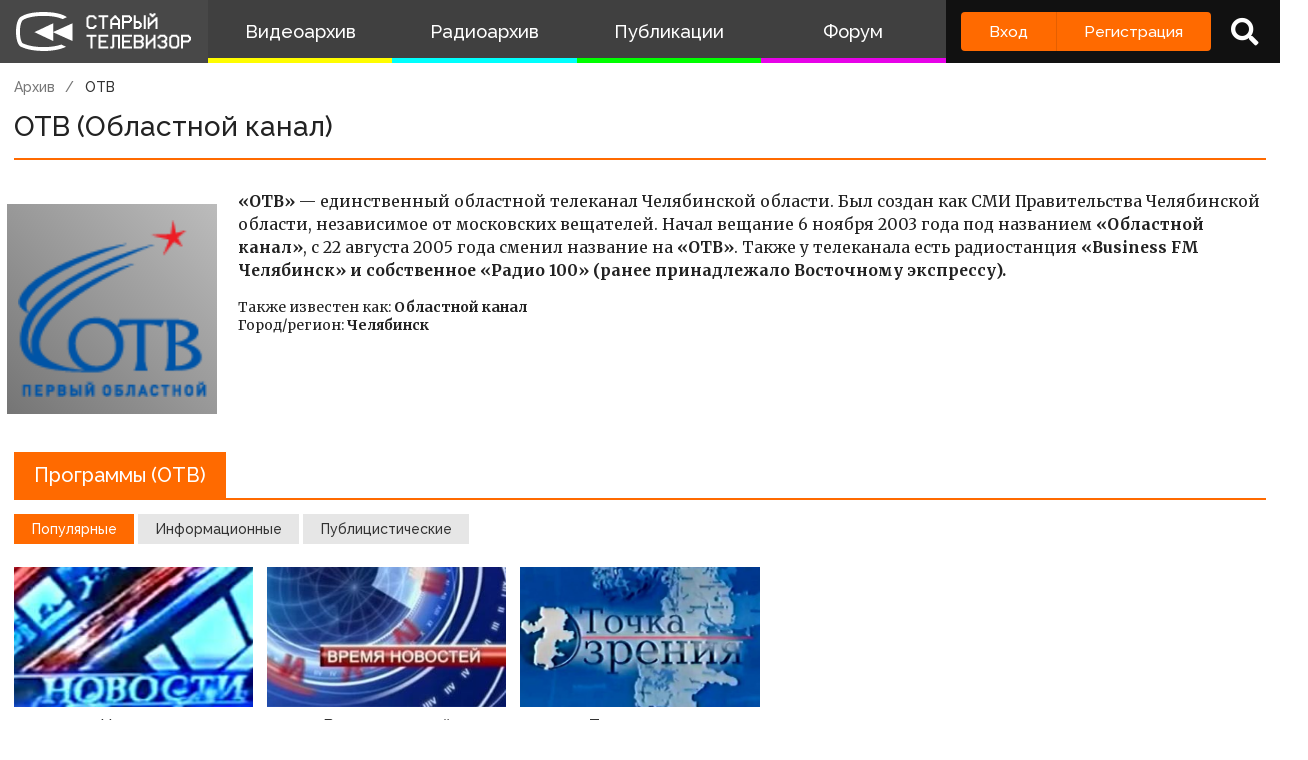

--- FILE ---
content_type: text/html; charset=UTF-8
request_url: http://www.staroetv.su/channels/otv-chelyabinsk
body_size: 10618
content:
<!doctype html>
<html lang="ru">
<head>
    <meta charset="utf-8">
    <meta name="viewport" content="width=device-width, initial-scale=1.0, maximum-scale=1.0, user-scalable=no" />
        <title>    ОТВ
 - Старый Телевизор</title>
        <meta name="csrf-token" content="BSvcn2HTeB16FHQk77opk0hApc74I3RpxNCTzEHh">
                <link rel="stylesheet" href="/css/app.css?v=9052025-1">
        <link rel="icon" href="/favicon.ico?1" type="image/x-icon" />
    <meta name="google-site-verification" content="hzQA7v3s7GcLa45qSrEmM-tDrjNRl8K0bspcnBencP0" />
    <meta name="yandex-verification" content="844947ab3de2442b" />
</head>
<body  class="theme-light" >
    <div class="main">
        <div class="sidebar__container">
    <div class="sidebar">
        <a href="/" class="sidebar__title">
            <svg class="sidebar__logo" xmlns:dc="http://purl.org/dc/elements/1.1/" xmlns:cc="http://creativecommons.org/ns#" xmlns:rdf="http://www.w3.org/1999/02/22-rdf-syntax-ns#" xmlns:svg="http://www.w3.org/2000/svg" xmlns="http://www.w3.org/2000/svg" xmlns:sodipodi="http://sodipodi.sourceforge.net/DTD/sodipodi-0.dtd" xmlns:inkscape="http://www.inkscape.org/namespaces/inkscape" width="134" height="30" viewBox="0 0 134 30" fill="none" version="1.1" id="svg2468" sodipodi:docname="stv_2020_hrz_2line_televizor.svg" inkscape:version="0.92.5 (2060ec1f9f, 2020-04-08)">
    <defs id="defs2472"/>
    <sodipodi:namedview pagecolor="#ffffff" bordercolor="#666666" borderopacity="1" objecttolerance="10" gridtolerance="10" guidetolerance="10" inkscape:pageopacity="0" inkscape:pageshadow="2" inkscape:window-width="1833" inkscape:window-height="1057" id="namedview2470" showgrid="false" inkscape:zoom="2.8283582" inkscape:cx="67" inkscape:cy="15" inkscape:window-x="-8" inkscape:window-y="-8" inkscape:window-maximized="1" inkscape:current-layer="svg2468"/>
    <path d="M 21 0 C 7.15384 0 3 4.21875 3 4.21875 C 3 4.21875 0 6.499975 0 15.234375 C 0 23.968775 3 26.25 3 26.25 C 3 26.25 8.53846 30 21 30 C 30.6593 30 36.159531 27.747675 38.144531 26.734375 L 34.439453 25.041016 C 34.225753 25.115616 33.999919 25.189725 33.761719 25.265625 C 31.116519 26.108425 26.9245 27 21 27 C 15.0755 27 10.883491 26.108425 8.2382812 25.265625 C 6.9135712 24.843525 5.9689856 24.432131 5.3847656 24.144531 C 5.1578756 24.032731 4.9856944 23.938894 4.8652344 23.871094 C 4.7428044 23.717394 4.502705 23.377803 4.234375 22.783203 C 3.690445 21.577803 3 19.258675 3 15.234375 C 3 11.209975 3.690445 8.8909769 4.234375 7.6855469 C 4.506905 7.0815869 4.7504938 6.7400737 4.8710938 6.5898438 C 4.8945838 6.5605837 4.9132544 6.5378344 4.9277344 6.5214844 L 4.9863281 6.4765625 L 5.0898438 6.3730469 L 5.1074219 6.3574219 C 5.1645419 6.3105719 5.2944394 6.2102956 5.5058594 6.0722656 C 5.9275594 5.7969356 6.68622 5.3648694 7.875 4.9121094 C 10.25105 4.0071594 14.3816 3 21 3 C 27.6184 3 31.749 4.0071594 34.125 4.9121094 C 34.6534 5.1133394 35.096091 5.3114075 35.462891 5.4921875 L 38.740234 3.9941406 C 37.646634 3.1204506 32.9076 0 21 0 z M 101.72852 1 L 101.72852 2.5 L 102.47852 2.5 L 102.47852 3.25 L 103.22852 3.25 L 103.22852 4 L 104.72852 4 L 104.72852 3.25 L 105.47852 3.25 L 105.47852 2.5 L 106.22852 2.5 L 106.22852 1 L 104.72852 1 L 104.72852 1.75 L 103.22852 1.75 L 103.22852 1 L 101.72852 1 z M 55.25 2.5 L 55.25 3.25 L 54.5 3.25 L 54.5 4 L 53.75 4 L 53.75 11.5 L 54.5 11.5 L 54.5 12.25 L 55.25 12.25 L 55.25 13 L 59.75 13 L 59.75 12.25 L 60.5 12.25 L 60.5 11.5 L 61.25 11.5 L 61.25 10 L 59.75 10 L 59.75 10.75 L 59 10.75 L 59 11.5 L 56 11.5 L 56 10.75 L 55.25 10.75 L 55.25 4.75 L 56 4.75 L 56 4 L 59 4 L 59 4.75 L 59.75 4.75 L 59.75 5.5 L 61.25 5.5 L 61.25 4 L 60.5 4 L 60.5 3.25 L 59.75 3.25 L 59.75 2.5 L 55.25 2.5 z M 62.744141 2.5 L 62.744141 4 L 65.744141 4 L 65.744141 13 L 67.244141 13 L 67.244141 4 L 70.244141 4 L 70.244141 2.5 L 62.744141 2.5 z M 74.738281 2.5 L 74.738281 3.25 L 73.988281 3.25 L 73.988281 4 L 73.238281 4 L 73.238281 4.75 L 72.488281 4.75 L 72.488281 5.5 L 71.738281 5.5 L 71.738281 13 L 73.238281 13 L 73.238281 10 L 77.738281 10 L 77.738281 13 L 79.238281 13 L 79.238281 5.5 L 78.488281 5.5 L 78.488281 4.75 L 77.738281 4.75 L 77.738281 4 L 76.988281 4 L 76.988281 3.25 L 76.238281 3.25 L 76.238281 2.5 L 74.738281 2.5 z M 80.732422 2.5 L 80.732422 13 L 82.232422 13 L 82.232422 8.5 L 86.732422 8.5 L 86.732422 7.75 L 87.482422 7.75 L 87.482422 7 L 88.232422 7 L 88.232422 4 L 87.482422 4 L 87.482422 3.25 L 86.732422 3.25 L 86.732422 2.5 L 80.732422 2.5 z M 89.726562 2.5 L 89.726562 13 L 94.226562 13 L 94.226562 12.25 L 94.976562 12.25 L 94.976562 11.5 L 95.726562 11.5 L 95.726562 8.5 L 94.976562 8.5 L 94.976562 7.75 L 94.226562 7.75 L 94.226562 7 L 91.226562 7 L 91.226562 2.5 L 89.726562 2.5 z M 97.226562 2.5 L 97.226562 13 L 98.726562 13 L 98.726562 2.5 L 97.226562 2.5 z M 82.232422 4 L 85.982422 4 L 85.982422 4.75 L 86.732422 4.75 L 86.732422 6.25 L 85.982422 6.25 L 85.982422 7 L 82.232422 7 L 82.232422 4 z M 100.22852 4 L 100.22852 13 L 101.72852 13 L 101.72852 10.75 L 102.47852 10.75 L 102.47852 10 L 103.22852 10 L 103.22852 9.25 L 103.97852 9.25 L 103.97852 8.5 L 104.72852 8.5 L 104.72852 7.75 L 105.47852 7.75 L 105.47852 7 L 106.22852 7 L 106.22852 13 L 107.72852 13 L 107.72852 4 L 106.22852 4 L 106.22852 4.75 L 105.47852 4.75 L 105.47852 5.5 L 104.72852 5.5 L 104.72852 6.25 L 103.97852 6.25 L 103.97852 7 L 103.22852 7 L 103.22852 7.75 L 102.47852 7.75 L 102.47852 8.5 L 101.72852 8.5 L 101.72852 4 L 100.22852 4 z M 74.738281 4.75 L 76.238281 4.75 L 76.238281 5.5 L 76.988281 5.5 L 76.988281 6.25 L 77.738281 6.25 L 77.738281 8.5 L 73.238281 8.5 L 73.238281 6.25 L 73.988281 6.25 L 73.988281 5.5 L 74.738281 5.5 L 74.738281 4.75 z M 91.226562 8.5 L 93.476562 8.5 L 93.476562 9.25 L 94.226562 9.25 L 94.226562 10.75 L 93.476562 10.75 L 93.476562 11.5 L 91.226562 11.5 L 91.226562 8.5 z M 28.292969 8.6835938 L 14 15.5 L 28.292969 22.316406 L 28.292969 15.59375 L 43 22.316406 L 43 8.6835938 L 28.292969 15.40625 L 28.292969 8.6835938 z M 53.75 17.5 L 53.75 19 L 56.75 19 L 56.75 28 L 58.25 28 L 58.25 19 L 61.25 19 L 61.25 17.5 L 53.75 17.5 z M 62.744141 17.5 L 62.744141 28 L 70.244141 28 L 70.244141 26.5 L 64.244141 26.5 L 64.244141 23.5 L 68.744141 23.5 L 68.744141 22 L 64.244141 22 L 64.244141 19 L 70.244141 19 L 70.244141 17.5 L 62.744141 17.5 z M 73.238281 17.5 L 73.238281 26.5 L 71.738281 26.5 L 71.738281 28 L 73.988281 28 L 73.988281 27.25 L 74.738281 27.25 L 74.738281 19 L 77.738281 19 L 77.738281 28 L 79.238281 28 L 79.238281 17.5 L 73.238281 17.5 z M 80.732422 17.5 L 80.732422 28 L 88.232422 28 L 88.232422 26.5 L 82.232422 26.5 L 82.232422 23.5 L 86.732422 23.5 L 86.732422 22 L 82.232422 22 L 82.232422 19 L 88.232422 19 L 88.232422 17.5 L 80.732422 17.5 z M 89.726562 17.5 L 89.726562 28 L 95.726562 28 L 95.726562 27.25 L 96.476562 27.25 L 96.476562 26.5 L 97.226562 26.5 L 97.226562 23.5 L 96.476562 23.5 L 96.476562 22 L 97.226562 22 L 97.226562 19 L 96.476562 19 L 96.476562 18.25 L 95.726562 18.25 L 95.726562 17.5 L 89.726562 17.5 z M 98.720703 17.5 L 98.720703 28 L 100.2207 28 L 100.2207 25.75 L 100.9707 25.75 L 100.9707 25 L 101.7207 25 L 101.7207 24.25 L 102.4707 24.25 L 102.4707 23.5 L 103.2207 23.5 L 103.2207 22.75 L 103.9707 22.75 L 103.9707 22 L 104.7207 22 L 104.7207 28 L 106.2207 28 L 106.2207 17.5 L 104.7207 17.5 L 104.7207 19.75 L 103.9707 19.75 L 103.9707 20.5 L 103.2207 20.5 L 103.2207 21.25 L 102.4707 21.25 L 102.4707 22 L 101.7207 22 L 101.7207 22.75 L 100.9707 22.75 L 100.9707 23.5 L 100.2207 23.5 L 100.2207 17.5 L 98.720703 17.5 z M 109.21484 17.5 L 109.21484 18.25 L 108.46484 18.25 L 108.46484 19 L 107.71484 19 L 107.71484 20.5 L 109.21484 20.5 L 109.21484 19.75 L 109.96484 19.75 L 109.96484 19 L 112.96484 19 L 112.96484 19.75 L 113.71484 19.75 L 113.71484 21.25 L 112.96484 21.25 L 112.96484 22 L 110.71484 22 L 110.71484 23.5 L 112.96484 23.5 L 112.96484 24.25 L 113.71484 24.25 L 113.71484 25.75 L 112.96484 25.75 L 112.96484 26.5 L 109.96484 26.5 L 109.96484 25.75 L 109.21484 25.75 L 109.21484 25 L 107.71484 25 L 107.71484 26.5 L 108.46484 26.5 L 108.46484 27.25 L 109.21484 27.25 L 109.21484 28 L 113.71484 28 L 113.71484 27.25 L 114.46484 27.25 L 114.46484 26.5 L 115.21484 26.5 L 115.21484 23.5 L 114.46484 23.5 L 114.46484 22 L 115.21484 22 L 115.21484 19 L 114.46484 19 L 114.46484 18.25 L 113.71484 18.25 L 113.71484 17.5 L 109.21484 17.5 z M 118.20898 17.5 L 118.20898 18.25 L 117.45898 18.25 L 117.45898 19 L 116.70898 19 L 116.70898 26.5 L 117.45898 26.5 L 117.45898 27.25 L 118.20898 27.25 L 118.20898 28 L 122.70898 28 L 122.70898 27.25 L 123.45898 27.25 L 123.45898 26.5 L 124.20898 26.5 L 124.20898 19 L 123.45898 19 L 123.45898 18.25 L 122.70898 18.25 L 122.70898 17.5 L 118.20898 17.5 z M 125.70312 17.5 L 125.70312 28 L 127.20312 28 L 127.20312 23.5 L 131.70312 23.5 L 131.70312 22.75 L 132.45312 22.75 L 132.45312 22 L 133.20312 22 L 133.20312 19 L 132.45312 19 L 132.45312 18.25 L 131.70312 18.25 L 131.70312 17.5 L 125.70312 17.5 z M 91.226562 19 L 94.976562 19 L 94.976562 19.75 L 95.726562 19.75 L 95.726562 21.25 L 94.976562 21.25 L 94.976562 22 L 91.226562 22 L 91.226562 19 z M 118.95898 19 L 121.95898 19 L 121.95898 19.75 L 122.70898 19.75 L 122.70898 25.75 L 121.95898 25.75 L 121.95898 26.5 L 118.95898 26.5 L 118.95898 25.75 L 118.20898 25.75 L 118.20898 19.75 L 118.95898 19.75 L 118.95898 19 z M 127.20312 19 L 130.95312 19 L 130.95312 19.75 L 131.70312 19.75 L 131.70312 21.25 L 130.95312 21.25 L 130.95312 22 L 127.20312 22 L 127.20312 19 z M 91.226562 23.5 L 94.976562 23.5 L 94.976562 24.25 L 95.726562 24.25 L 95.726562 25.75 L 94.976562 25.75 L 94.976562 26.5 L 91.226562 26.5 L 91.226562 23.5 z " id="path2462"/>
</svg>
            <!--
            <img class="sidebar__logo sidebar__logo--shadow" src="/pictures/logo.png"/>
            -->
        </a>
        <div class="sidebar__menu">
            <a class="sidebar__menu__link sidebar__menu__link--with-icon" href="/video">
                <!--<img class="sidebar__menu__link__icon" src="/img/new/vhs.png"/> -->
                Видеоархив
            </a>
            <a class="sidebar__menu__link sidebar__menu__link--with-icon" href="/radio">
                <!--<img class="sidebar__menu__link__icon" src="/img/new/audio.png"/>-->
                Радиоархив
            </a>
            <a class="sidebar__menu__link" href="/articles">Публикации</a>
            <a class="sidebar__menu__link" href="/forum">Форум</a>
        </div>
        <div class="auth-panel ">
                                        <div class="buttons-row">
                    <a class="button button--login" href="/login">Вход</a>
                    <a class="button button--register" href="/register">Регистрация</a>
                </div>
                <a class="auth-panel__button auth-panel__button--search">
                    <span class="tooltip">Поиск</span>
                    <i class="fa fa-search"></i>
                </a>
                <a class="auth-panel__button auth-panel__button--menu">
                    <i class="fa fa-bars"></i>
                    <span class="auth-panel__button--menu__text">Меню</span>
                </a>
                    </div>
    </div>
</div>
<div class="mobile-menu" style="display: none">
    <div class="mobile-menu__items">
        <a class="mobile-menu__item" href="/video">Видеоархив</a>
        <a class="mobile-menu__item" href="/radio">Радиоархив</a>
        <a class="mobile-menu__item" href="/articles">Публикации</a>
        <a class="mobile-menu__item" href="/forum">Форум</a>
        <div class="mobile-menu__delimiter"></div>
        <a class="mobile-menu__item mobile-menu__item--search">
            <i class="fa fa-search"></i>
            Поиск
        </a>
                </div>
    </div>
<div class="site-search" style="display: none">
    <div class="container">
        <div class="site-search__inner">
            <a class="site-search__close">
                <i class="fa fa-times"></i>
            </a>
            <div class="site-search__top search-input-container">
                <input class="input site-search__input" placeholder="Поиск по сайту...">
            </div>
            <div class="site-search__results">

            </div>
        </div>
    </div>
</div>


        <div class="content">
            <div id="app" class="content">
                                                    <title>    ОТВ
 - Старый Телевизор</title>
                
                <div class="container " id="pjax-container">
                        <div class="inner-page channel-page">
        <div class="row row--align-start">
            <div class="col col--2-5">
                <div class="breadcrumbs">
                    <a class="breadcrumbs__item" href="/video">Архив</a>
                    <a class="breadcrumbs__item breadcrumbs__item--current">ОТВ</a>
                </div>
                <div class="inner-page__header">
                    <div class="inner-page__header__title">ОТВ (Областной канал)</div>
                                    </div>
                <div class="box">
                <div class="inner-page__content">
                    <div class="channel-page__top">
                                                    <div class="channel-page__logos">
                                                                        <div class="channel-page__selected-logo">
                                            <div class="channel-page__selected-logo__picture__container">
                                                <div class="channel-page__selected-logo__picture" style="background-image: url(/pictures/uploads/17092024/140788-66e95aadad604.png)"></div>
                                            <!--
                                        <div class="channel-page__selected-logo__picture channel-page__selected-logo__picture--shadow" style="background-image: url(/pictures/uploads/17092024/140788-66e95aadad604.png)"></div>
                                   -->
                                            </div>
                                        </div>
                                                                    </div>
                                                        <div class="channel-page__description">
                                                                    <div class="channel-page__description__text"><p><b>&laquo;ОТВ&raquo;</b>&nbsp;&mdash; единственный областной телеканал Челябинской области. Был создан как СМИ Правительства Челябинской области, независимое от московских вещателей. Начал вещание 6 ноября 2003 года под названием&nbsp;<b>&laquo;Областной канал&raquo;</b>, с 22 августа 2005 года сменил название на&nbsp;<b>&laquo;ОТВ&raquo;</b>. Также у телеканала есть радиостанция&nbsp;<b>&laquo;Business FM Челябинск&raquo;</b>&nbsp;<b>и собственное &laquo;Радио 100&raquo; (ранее принадлежало&nbsp;Восточному экспрессу).</b></p></div>
                                
                                <div class="channel-page__description__params">
                                                                            <div class="page__description__param">Также известен как: <strong>Областной канал</strong></div>
                                                                                                                <div class="page__description__param">Город/регион: <strong>Челябинск</strong></div>                                                                     </div>
                            </div>
                        </div>
                    </div>
                </div>

            </div>
<!--
            <div class="col col--sidebar">
                <div class="generic-sidebar">
    <div class="box">
        <div class="box__heading box__heading--small">
            Случайные записи из архива
        </div>
        <div class="box__inner">
            <div class="record-page__related">
                                                                    <a href="/video/50123" class="record-item ">
    <div class="record-item__cover" style="background-image: url('/pictures/imported/82bc7121d54fec106d6f043a407bf4aa.')"></div>
    <div class="record-item__texts">
        <span class="record-item__title">

                                                                        Час избирателя (1 канал Останкино, 7.12.1993) Геннадий Зюганов, Владимир Жириновский, Анатолий Кашпировский
                                                        </span>
                <div class="record-item__info">
            <span class="record-item__date"><i class="fa fa-calendar"></i>30 апреля 2024, 14:16</span>
            <span class="record-item__views"><i class="fa fa-eye"></i>961</span>
            <span class="record-item__comments"><i class="fa fa-comment"></i>0</span>
            <div class="record-item__tags" >
                                            </div>
        </div>
    </div>
</a>
                                    <a href="/video/7773" class="record-item ">
    <div class="record-item__cover" style="background-image: url('/Obloshki6/ZagadkiIstorii.png')"></div>
    <div class="record-item__texts">
        <span class="record-item__title">

                                                                        Эдвард Радзинский. Загадки истории. (ОРТ, 27.11.1995)  Иоанн Мучитель. Передача 2-я.
                                                        </span>
                <div class="record-item__info">
            <span class="record-item__date"><i class="fa fa-calendar"></i>27 ноября 2015, 20:59</span>
            <span class="record-item__views"><i class="fa fa-eye"></i>2992</span>
            <span class="record-item__comments"><i class="fa fa-comment"></i>0</span>
            <div class="record-item__tags" >
                                            </div>
        </div>
    </div>
</a>
                                    <a href="/video/15676" class="record-item ">
    <div class="record-item__cover" style="background-image: url('/pictures/video_covers/64e3c29d8ae07.jpg')"></div>
    <div class="record-item__texts">
        <span class="record-item__title">

                                                                        Заставка (ТВ Центр, 2006-2009) Мемориальный музей космонавтики
                                                        </span>
                <div class="record-item__info">
            <span class="record-item__date"><i class="fa fa-calendar"></i>12 февраля 2015, 21:27</span>
            <span class="record-item__views"><i class="fa fa-eye"></i>2314</span>
            <span class="record-item__comments"><i class="fa fa-comment"></i>0</span>
            <div class="record-item__tags" >
                                                    <span class="record-item__tag">Заставка</span>
                            </div>
        </div>
    </div>
</a>
                                    <a href="/video/31229" class="record-item ">
    <div class="record-item__cover" style="background-image: url('/pictures/imported/RseqtlvpAKU.jpg')"></div>
    <div class="record-item__texts">
        <span class="record-item__title">

                                                                        Новости (ОРТ, 01.02.1998) Фрагмент
                                                        </span>
                <div class="record-item__info">
            <span class="record-item__date"><i class="fa fa-calendar"></i>24 мая 2021, 15:24</span>
            <span class="record-item__views"><i class="fa fa-eye"></i>2261</span>
            <span class="record-item__comments"><i class="fa fa-comment"></i>0</span>
            <div class="record-item__tags" >
                                            </div>
        </div>
    </div>
</a>
                                    <a href="/video/47976" class="record-item ">
    <div class="record-item__cover" style="background-image: url('/pictures/imported/217b543b16b31f0335f24ca205a09f86.')"></div>
    <div class="record-item__texts">
        <span class="record-item__title">

                                                                        Герой дня (НТВ, 23.12.1998) Александр Шохин
                                                        </span>
                <div class="record-item__info">
            <span class="record-item__date"><i class="fa fa-calendar"></i>11 января 2024, 17:36</span>
            <span class="record-item__views"><i class="fa fa-eye"></i>973</span>
            <span class="record-item__comments"><i class="fa fa-comment"></i>0</span>
            <div class="record-item__tags" >
                                            </div>
        </div>
    </div>
</a>
                                    <a href="/video/12623" class="record-item ">
    <div class="record-item__cover" style="background-image: url('/pictures/imported/PN7RBvDNshY.jpg')"></div>
    <div class="record-item__texts">
        <span class="record-item__title">

                                                                        Завещание Александра Галича (ОРТ, 18.10.1998)
                                                        </span>
                <div class="record-item__info">
            <span class="record-item__date"><i class="fa fa-calendar"></i>06 июня 2015, 18:21</span>
            <span class="record-item__views"><i class="fa fa-eye"></i>1877</span>
            <span class="record-item__comments"><i class="fa fa-comment"></i>0</span>
            <div class="record-item__tags" >
                                            </div>
        </div>
    </div>
</a>
                                    <a href="/video/48726" class="record-item ">
    <div class="record-item__cover" style="background-image: url('/pictures/imported/x7r5micrJh8.jpg')"></div>
    <div class="record-item__texts">
        <span class="record-item__title">

                                                                        Время (ЦТ, 07.05.1982) ЗИЛ выпустил 2 000 000 автомобилей
                                                        </span>
                <div class="record-item__info">
            <span class="record-item__date"><i class="fa fa-calendar"></i>07 февраля 2024, 13:55</span>
            <span class="record-item__views"><i class="fa fa-eye"></i>1136</span>
            <span class="record-item__comments"><i class="fa fa-comment"></i>0</span>
            <div class="record-item__tags" >
                                            </div>
        </div>
    </div>
</a>
                                    <a href="/video/44700" class="record-item ">
    <div class="record-item__cover" style="background-image: url('/pictures/imported/c0a2a70e469660aceef86b712b87e96c.')"></div>
    <div class="record-item__texts">
        <span class="record-item__title">

                                                                        Анонс программы "Большие гонки" в титрах (Первый канал, 04.11.2006)
                                                        </span>
                <div class="record-item__info">
            <span class="record-item__date"><i class="fa fa-calendar"></i>29 апреля 2023, 14:44</span>
            <span class="record-item__views"><i class="fa fa-eye"></i>2417</span>
            <span class="record-item__comments"><i class="fa fa-comment"></i>0</span>
            <div class="record-item__tags" >
                                                    <span class="record-item__tag">Анонс</span>
                            </div>
        </div>
    </div>
</a>
                                    <a href="/video/44621" class="record-item ">
    <div class="record-item__cover" style="background-image: url('/pictures/imported/062a80f63859fc79c2777c9c936f2ec5.')"></div>
    <div class="record-item__texts">
        <span class="record-item__title">

                                                                        Анонс "Фестиваль юмора" в титрах (Первый канал, 01.05.2006)
                                                        </span>
                <div class="record-item__info">
            <span class="record-item__date"><i class="fa fa-calendar"></i>22 апреля 2023, 15:19</span>
            <span class="record-item__views"><i class="fa fa-eye"></i>2102</span>
            <span class="record-item__comments"><i class="fa fa-comment"></i>0</span>
            <div class="record-item__tags" >
                                                    <span class="record-item__tag">Анонс</span>
                            </div>
        </div>
    </div>
</a>
                                    <a href="/video/13212" class="record-item ">
    <div class="record-item__cover" style="background-image: url('/pictures/imported/gNJnlJs7cgc.jpg')"></div>
    <div class="record-item__texts">
        <span class="record-item__title">

                                                                        Брейн-ринг. Teen-Лига (Киев TV, 21.12.2008) Смирно! — Альфа Кента
                                                        </span>
                <div class="record-item__info">
            <span class="record-item__date"><i class="fa fa-calendar"></i>15 мая 2015, 17:32</span>
            <span class="record-item__views"><i class="fa fa-eye"></i>1478</span>
            <span class="record-item__comments"><i class="fa fa-comment"></i>0</span>
            <div class="record-item__tags" >
                                            </div>
        </div>
    </div>
</a>
                                    <a href="/video/8432" class="record-item ">
    <div class="record-item__cover" style="background-image: url('/Obloshki6/PestrayaLenta.jpg')"></div>
    <div class="record-item__texts">
        <span class="record-item__title">

                                                                        Пестрая лента (ТВС, 03.06.2003) Валерий Фрид и Юлий Дунский
                                                        </span>
                <div class="record-item__info">
            <span class="record-item__date"><i class="fa fa-calendar"></i>26 октября 2015, 17:03</span>
            <span class="record-item__views"><i class="fa fa-eye"></i>2099</span>
            <span class="record-item__comments"><i class="fa fa-comment"></i>0</span>
            <div class="record-item__tags" >
                                            </div>
        </div>
    </div>
</a>
                                    <a href="/video/2083" class="record-item ">
    <div class="record-item__cover" style="background-image: url('/Obloshki/11.PNG')"></div>
    <div class="record-item__texts">
        <span class="record-item__title">

                                                                        Виталий Вульф. Ты счастлив здесь, Рудольф Нуриев? (1-й канал Останкино, 28.02.1994)
                                                        </span>
                <div class="record-item__info">
            <span class="record-item__date"><i class="fa fa-calendar"></i>27 июля 2017, 21:17</span>
            <span class="record-item__views"><i class="fa fa-eye"></i>2356</span>
            <span class="record-item__comments"><i class="fa fa-comment"></i>0</span>
            <div class="record-item__tags" >
                                            </div>
        </div>
    </div>
</a>
                            </div>
        </div>
    </div>
    </div>
            </div>
            -->
        </div>
                                    <div class="box">
                <div class="box__heading">
                    <div class="box__heading__inner">Программы (ОТВ)</div>
                    <div class="box__heading__right">
                        <div class="buttons-row">
                                                                                </div>

                    </div>
                </div>
                                    <div class="categories-list">
                                                    <a data-selector=".category" data-toggle-class="category--active" data-show-block-selector=".programs-list" data-show-block-id="-2" class="category  category--active ">Популярные</a>
                                                    <a data-selector=".category" data-toggle-class="category--active" data-show-block-selector=".programs-list" data-show-block-id="1" class="category ">Информационные</a>
                                                    <a data-selector=".category" data-toggle-class="category--active" data-show-block-selector=".programs-list" data-show-block-id="3" class="category ">Публицистические</a>
                                            </div>
                                <div class="box__inner">
                    <div class="channel-page__programs">

                                                    <div class="programs-list" data-block-id="-2" >
                                                                    <a href="/programs/1747?from=374" class="program ">
                                        <span class="program__cover" style="background-image: url(/pictures/imported/HV-RhMRHfo0.jpg)"></span>
                                        <span class="program__name">Новости</span>
                                    </a>
                                                                    <a href="/programs/1748?from=374" class="program ">
                                        <span class="program__cover" style="background-image: url(/pictures/imported/_B6fjEtLEyI.jpg)"></span>
                                        <span class="program__name">Время новостей</span>
                                    </a>
                                                                    <a href="/programs/1753?from=374" class="program ">
                                        <span class="program__cover" style="background-image: url(/pictures/imported/9rtnK42F2To.jpg)"></span>
                                        <span class="program__name">Точка зрения</span>
                                    </a>
                                                            </div>
                                                    <div class="programs-list" data-block-id="1"  style="display: none" >
                                                                    <a href="/programs/1747?from=374" class="program ">
                                        <span class="program__cover" style="background-image: url(/pictures/imported/HV-RhMRHfo0.jpg)"></span>
                                        <span class="program__name">Новости</span>
                                    </a>
                                                                    <a href="/programs/1748?from=374" class="program ">
                                        <span class="program__cover" style="background-image: url(/pictures/imported/_B6fjEtLEyI.jpg)"></span>
                                        <span class="program__name">Время новостей</span>
                                    </a>
                                                            </div>
                                                    <div class="programs-list" data-block-id="3"  style="display: none" >
                                                                    <a href="/programs/1753?from=374" class="program ">
                                        <span class="program__cover" style="background-image: url(/pictures/imported/9rtnK42F2To.jpg)"></span>
                                        <span class="program__name">Точка зрения</span>
                                    </a>
                                                            </div>
                                            </div>
                </div>
            </div>
        
                                            <div class="row">
            <div class="box box--dark records-list__outer  records-list__outer--full-page " data-block-title="Записи" data-conditions="{&quot;channel_id&quot;:374,&quot;is_advertising&quot;:false,&quot;is_radio&quot;:false}" >
    <div class="box__heading">
        <div class="box__heading__inner">
            Записи <span class="box__heading__count">25</span>
        </div>
    </div>
    <div class="box__inner">
        <div class="records-list__filters">

            <div class="records-list__sort">
                <div class="records-list__sort__items">
                    <a class="records-list__sort__item " href="https://www.staroetv.su/channels/otv-chelyabinsk?sort=newer">От новых к старым</a>
                    <a class="records-list__sort__item " href="https://www.staroetv.su/channels/otv-chelyabinsk?sort=older">От старых к новым</a>
                    <a class="records-list__sort__item  records-list__sort__item--active " href="https://www.staroetv.su/channels/otv-chelyabinsk?sort=added">Недавно добавленные</a>
                </div>
                <select class="select-classic records-list__sort__mobile">
                    <option value="newer" >От новых к старым</option>
                    <option value="older" >От старых к новым</option>
                    <option value="added"  selected >Недавно добавленные</option>
                </select>
                <div class="records-list__sort__search search-input-container">
                    <input value="" class="input" placeholder="Поиск по разделу..."/>
                </div>
            </div>
                        
        </div>

                <div class="records-list  records-list--thumbs ">
                                                                                        <a href="/video/11489" class="record-item ">
    <div class="record-item__cover" style="background-image: url('/pictures/imported/_B6fjEtLEyI.jpg')"></div>
    <div class="record-item__texts">
        <span class="record-item__title">

                                                                        Время новостей (ОТВ [г. Челябинск], 06.06.2007) Новая дорога от Кусы до Златоуста
                                                        </span>
                <div class="record-item__info">
            <span class="record-item__date"><i class="fa fa-calendar"></i>18 июля 2015, 16:44</span>
            <span class="record-item__views"><i class="fa fa-eye"></i>1901</span>
            <span class="record-item__comments"><i class="fa fa-comment"></i>0</span>
            <div class="record-item__tags" >
                                            </div>
        </div>
    </div>
</a>
                                                                                            <a href="/video/11496" class="record-item ">
    <div class="record-item__cover" style="background-image: url('/pictures/imported/_B6fjEtLEyI.jpg')"></div>
    <div class="record-item__texts">
        <span class="record-item__title">

                                                                        Время новостей (ОТВ [г. Челябинск], 2007) 60-летие Макеевского ракетного центра
                                                        </span>
                <div class="record-item__info">
            <span class="record-item__date"><i class="fa fa-calendar"></i>18 июля 2015, 16:42</span>
            <span class="record-item__views"><i class="fa fa-eye"></i>1560</span>
            <span class="record-item__comments"><i class="fa fa-comment"></i>0</span>
            <div class="record-item__tags" >
                                            </div>
        </div>
    </div>
</a>
                                                                                            <a href="/video/11501" class="record-item ">
    <div class="record-item__cover" style="background-image: url('/pictures/imported/HV-RhMRHfo0.jpg')"></div>
    <div class="record-item__texts">
        <span class="record-item__title">

                                                                        Новости (ОТВ [г. Челябинск], 2005) Пуск Ловата из депо до Комсомольской площади
                                                        </span>
                <div class="record-item__info">
            <span class="record-item__date"><i class="fa fa-calendar"></i>18 июля 2015, 16:40</span>
            <span class="record-item__views"><i class="fa fa-eye"></i>1625</span>
            <span class="record-item__comments"><i class="fa fa-comment"></i>0</span>
            <div class="record-item__tags" >
                                            </div>
        </div>
    </div>
</a>
                                                                                            <a href="/video/11502" class="record-item ">
    <div class="record-item__cover" style="background-image: url('/pictures/imported/_B6fjEtLEyI.jpg')"></div>
    <div class="record-item__texts">
        <span class="record-item__title">

                                                                        Время новостей (ОТВ [г. Челябинск], 2008) Корпоративные квартиры
                                                        </span>
                <div class="record-item__info">
            <span class="record-item__date"><i class="fa fa-calendar"></i>18 июля 2015, 16:40</span>
            <span class="record-item__views"><i class="fa fa-eye"></i>1508</span>
            <span class="record-item__comments"><i class="fa fa-comment"></i>0</span>
            <div class="record-item__tags" >
                                            </div>
        </div>
    </div>
</a>
                                                                                            <a href="/video/11506" class="record-item ">
    <div class="record-item__cover" style="background-image: url('/pictures/imported/_B6fjEtLEyI.jpg')"></div>
    <div class="record-item__texts">
        <span class="record-item__title">

                                                                        Время новостей (ОТВ [г. Челябинск], декабрь 2008) Суррогатное животноводство в Брединском районе
                                                        </span>
                <div class="record-item__info">
            <span class="record-item__date"><i class="fa fa-calendar"></i>18 июля 2015, 16:35</span>
            <span class="record-item__views"><i class="fa fa-eye"></i>1382</span>
            <span class="record-item__comments"><i class="fa fa-comment"></i>0</span>
            <div class="record-item__tags" >
                                            </div>
        </div>
    </div>
</a>
                                                                                            <a href="/video/11507" class="record-item ">
    <div class="record-item__cover" style="background-image: url('/pictures/imported/HV-RhMRHfo0.jpg')"></div>
    <div class="record-item__texts">
        <span class="record-item__title">

                                                                        Новости (ОТВ [г. Челябинск], 2005) Робот-сапёр для МВД
                                                        </span>
                <div class="record-item__info">
            <span class="record-item__date"><i class="fa fa-calendar"></i>18 июля 2015, 16:34</span>
            <span class="record-item__views"><i class="fa fa-eye"></i>1755</span>
            <span class="record-item__comments"><i class="fa fa-comment"></i>0</span>
            <div class="record-item__tags" >
                                            </div>
        </div>
    </div>
</a>
                                                                                            <a href="/video/11508" class="record-item ">
    <div class="record-item__cover" style="background-image: url('/pictures/imported/_B6fjEtLEyI.jpg')"></div>
    <div class="record-item__texts">
        <span class="record-item__title">

                                                                        Время новостей (ОТВ [г. Челябинск], 2008) Дойка коров на карусели
                                                        </span>
                <div class="record-item__info">
            <span class="record-item__date"><i class="fa fa-calendar"></i>18 июля 2015, 16:34</span>
            <span class="record-item__views"><i class="fa fa-eye"></i>1524</span>
            <span class="record-item__comments"><i class="fa fa-comment"></i>0</span>
            <div class="record-item__tags" >
                                            </div>
        </div>
    </div>
</a>
                                                                                            <a href="/video/11509" class="record-item ">
    <div class="record-item__cover" style="background-image: url('/pictures/imported/_B6fjEtLEyI.jpg')"></div>
    <div class="record-item__texts">
        <span class="record-item__title">

                                                                        Время новостей (ОТВ [г. Челябинск], 2007) Новая печь на Карабашском заводе
                                                        </span>
                <div class="record-item__info">
            <span class="record-item__date"><i class="fa fa-calendar"></i>18 июля 2015, 16:34</span>
            <span class="record-item__views"><i class="fa fa-eye"></i>1576</span>
            <span class="record-item__comments"><i class="fa fa-comment"></i>0</span>
            <div class="record-item__tags" >
                                            </div>
        </div>
    </div>
</a>
                                                                                            <a href="/video/11510" class="record-item ">
    <div class="record-item__cover" style="background-image: url('/pictures/imported/HV-RhMRHfo0.jpg')"></div>
    <div class="record-item__texts">
        <span class="record-item__title">

                                                                        Новости (ОТВ [г. Челябинск], 2006) Сернокислотное производство в Карабаше
                                                        </span>
                <div class="record-item__info">
            <span class="record-item__date"><i class="fa fa-calendar"></i>18 июля 2015, 16:34</span>
            <span class="record-item__views"><i class="fa fa-eye"></i>1672</span>
            <span class="record-item__comments"><i class="fa fa-comment"></i>0</span>
            <div class="record-item__tags" >
                                            </div>
        </div>
    </div>
</a>
                                                                                            <a href="/video/11513" class="record-item ">
    <div class="record-item__cover" style="background-image: url('/pictures/imported/HV-RhMRHfo0.jpg')"></div>
    <div class="record-item__texts">
        <span class="record-item__title">

                                                                        Новости (Областной канал [г. Челябинск], 14.02.2005) Четвероногие влюблённые
                                                        </span>
                <div class="record-item__info">
            <span class="record-item__date"><i class="fa fa-calendar"></i>18 июля 2015, 16:33</span>
            <span class="record-item__views"><i class="fa fa-eye"></i>1330</span>
            <span class="record-item__comments"><i class="fa fa-comment"></i>0</span>
            <div class="record-item__tags" >
                                            </div>
        </div>
    </div>
</a>
                                                                                            <a href="/video/11515" class="record-item ">
    <div class="record-item__cover" style="background-image: url('/pictures/imported/_B6fjEtLEyI.jpg')"></div>
    <div class="record-item__texts">
        <span class="record-item__title">

                                                                        Время новостей (ОТВ [г. Челябинск], 2007) Открытие зала природы в Областном краеведческом музее
                                                        </span>
                <div class="record-item__info">
            <span class="record-item__date"><i class="fa fa-calendar"></i>18 июля 2015, 16:32</span>
            <span class="record-item__views"><i class="fa fa-eye"></i>1668</span>
            <span class="record-item__comments"><i class="fa fa-comment"></i>0</span>
            <div class="record-item__tags" >
                                            </div>
        </div>
    </div>
</a>
                                                                                            <a href="/video/11516" class="record-item ">
    <div class="record-item__cover" style="background-image: url('/pictures/imported/HV-RhMRHfo0.jpg')"></div>
    <div class="record-item__texts">
        <span class="record-item__title">

                                                                        Новости (ОТВ [г. Челябинск], 2006) Рекордная посещаемость Областного краеведческого музея
                                                        </span>
                <div class="record-item__info">
            <span class="record-item__date"><i class="fa fa-calendar"></i>18 июля 2015, 16:32</span>
            <span class="record-item__views"><i class="fa fa-eye"></i>1811</span>
            <span class="record-item__comments"><i class="fa fa-comment"></i>0</span>
            <div class="record-item__tags" >
                                            </div>
        </div>
    </div>
</a>
                                                                                            <a href="/video/11519" class="record-item ">
    <div class="record-item__cover" style="background-image: url('/pictures/imported/_B6fjEtLEyI.jpg')"></div>
    <div class="record-item__texts">
        <span class="record-item__title">

                                                                        Время новостей (ОТВ [г. Челябинск], 2007) Открытие завода "Карбо Керамикс" в Копейске
                                                        </span>
                <div class="record-item__info">
            <span class="record-item__date"><i class="fa fa-calendar"></i>18 июля 2015, 16:31</span>
            <span class="record-item__views"><i class="fa fa-eye"></i>1534</span>
            <span class="record-item__comments"><i class="fa fa-comment"></i>0</span>
            <div class="record-item__tags" >
                                            </div>
        </div>
    </div>
</a>
                                                                                            <a href="/video/11520" class="record-item ">
    <div class="record-item__cover" style="background-image: url('/pictures/imported/HV-RhMRHfo0.jpg')"></div>
    <div class="record-item__texts">
        <span class="record-item__title">

                                                                        Новости (ОТВ [г. Челябинск], 2006) Открытие комплекса по переработке мрамора в посёлке Субутак
                                                        </span>
                <div class="record-item__info">
            <span class="record-item__date"><i class="fa fa-calendar"></i>18 июля 2015, 16:31</span>
            <span class="record-item__views"><i class="fa fa-eye"></i>1900</span>
            <span class="record-item__comments"><i class="fa fa-comment"></i>0</span>
            <div class="record-item__tags" >
                                            </div>
        </div>
    </div>
</a>
                                                                                            <a href="/video/11521" class="record-item ">
    <div class="record-item__cover" style="background-image: url('/pictures/imported/9rtnK42F2To.jpg')"></div>
    <div class="record-item__texts">
        <span class="record-item__title">

                                                                        Точка зрения (ОТВ [г. Челябинск], 2007) Усадьба Демидовых в Кыштыме
                                                        </span>
                <div class="record-item__info">
            <span class="record-item__date"><i class="fa fa-calendar"></i>18 июля 2015, 16:31</span>
            <span class="record-item__views"><i class="fa fa-eye"></i>1442</span>
            <span class="record-item__comments"><i class="fa fa-comment"></i>0</span>
            <div class="record-item__tags" >
                                            </div>
        </div>
    </div>
</a>
                                                                                            <a href="/video/11522" class="record-item ">
    <div class="record-item__cover" style="background-image: url('/pictures/imported/9rtnK42F2To.jpg')"></div>
    <div class="record-item__texts">
        <span class="record-item__title">

                                                                        Точка зрения (ОТВ [г. Челябинск], 2008) История города Озёрска
                                                        </span>
                <div class="record-item__info">
            <span class="record-item__date"><i class="fa fa-calendar"></i>18 июля 2015, 16:30</span>
            <span class="record-item__views"><i class="fa fa-eye"></i>1469</span>
            <span class="record-item__comments"><i class="fa fa-comment"></i>0</span>
            <div class="record-item__tags" >
                                            </div>
        </div>
    </div>
</a>
                                                                                            <a href="/video/11523" class="record-item ">
    <div class="record-item__cover" style="background-image: url('/pictures/imported/HV-RhMRHfo0.jpg')"></div>
    <div class="record-item__texts">
        <span class="record-item__title">

                                                                        Новости (ОТВ [г. Челябинск], 29.06.2006) Открытие Областного краеведческого музея
                                                        </span>
                <div class="record-item__info">
            <span class="record-item__date"><i class="fa fa-calendar"></i>18 июля 2015, 16:30</span>
            <span class="record-item__views"><i class="fa fa-eye"></i>1800</span>
            <span class="record-item__comments"><i class="fa fa-comment"></i>0</span>
            <div class="record-item__tags" >
                                            </div>
        </div>
    </div>
</a>
                                                                                            <a href="/video/11524" class="record-item ">
    <div class="record-item__cover" style="background-image: url('/pictures/imported/HV-RhMRHfo0.jpg')"></div>
    <div class="record-item__texts">
        <span class="record-item__title">

                                                                        Новости (Областной канал [г. Челябинск], 28.12.2004) Открытие ледового дворца "Уральская молния"
                                                        </span>
                <div class="record-item__info">
            <span class="record-item__date"><i class="fa fa-calendar"></i>18 июля 2015, 16:30</span>
            <span class="record-item__views"><i class="fa fa-eye"></i>1292</span>
            <span class="record-item__comments"><i class="fa fa-comment"></i>0</span>
            <div class="record-item__tags" >
                                            </div>
        </div>
    </div>
</a>
                                                                                            <a href="/video/11529" class="record-item ">
    <div class="record-item__cover" style="background-image: url('/pictures/imported/_B6fjEtLEyI.jpg')"></div>
    <div class="record-item__texts">
        <span class="record-item__title">

                                                                        Время новостей (ОТВ [г. Челябинск], 2007) Новый пригородный вокзал в Челябинске
                                                        </span>
                <div class="record-item__info">
            <span class="record-item__date"><i class="fa fa-calendar"></i>18 июля 2015, 16:28</span>
            <span class="record-item__views"><i class="fa fa-eye"></i>1499</span>
            <span class="record-item__comments"><i class="fa fa-comment"></i>0</span>
            <div class="record-item__tags" >
                                            </div>
        </div>
    </div>
</a>
                                                                                            <a href="/video/11532" class="record-item ">
    <div class="record-item__cover" style="background-image: url('/pictures/imported/_B6fjEtLEyI.jpg')"></div>
    <div class="record-item__texts">
        <span class="record-item__title">

                                                                        Время новостей (ОТВ [г. Челябинск], 2007) Бульдозер ДЭТ-400
                                                        </span>
                <div class="record-item__info">
            <span class="record-item__date"><i class="fa fa-calendar"></i>18 июля 2015, 16:13</span>
            <span class="record-item__views"><i class="fa fa-eye"></i>1640</span>
            <span class="record-item__comments"><i class="fa fa-comment"></i>0</span>
            <div class="record-item__tags" >
                                            </div>
        </div>
    </div>
</a>
                                                                                            <a href="/video/11538" class="record-item ">
    <div class="record-item__cover" style="background-image: url('/pictures/imported/_B6fjEtLEyI.jpg')"></div>
    <div class="record-item__texts">
        <span class="record-item__title">

                                                                        Время новостей (ОТВ [г. Челябинск], 2007) Юбилей Дома-аквариума в Челябинске
                                                        </span>
                <div class="record-item__info">
            <span class="record-item__date"><i class="fa fa-calendar"></i>18 июля 2015, 16:11</span>
            <span class="record-item__views"><i class="fa fa-eye"></i>1463</span>
            <span class="record-item__comments"><i class="fa fa-comment"></i>0</span>
            <div class="record-item__tags" >
                                            </div>
        </div>
    </div>
</a>
                                                                                            <a href="/video/11540" class="record-item ">
    <div class="record-item__cover" style="background-image: url('/pictures/imported/HV-RhMRHfo0.jpg')"></div>
    <div class="record-item__texts">
        <span class="record-item__title">

                                                                        Новости (ОТВ [г. Челябинск], 02.04.2004) Открытие Центра дзюдо в Челябинске
                                                        </span>
                <div class="record-item__info">
            <span class="record-item__date"><i class="fa fa-calendar"></i>18 июля 2015, 16:11</span>
            <span class="record-item__views"><i class="fa fa-eye"></i>1560</span>
            <span class="record-item__comments"><i class="fa fa-comment"></i>0</span>
            <div class="record-item__tags" >
                                            </div>
        </div>
    </div>
</a>
                                                                                            <a href="/video/11542" class="record-item ">
    <div class="record-item__cover" style="background-image: url('/pictures/imported/_B6fjEtLEyI.jpg')"></div>
    <div class="record-item__texts">
        <span class="record-item__title">

                                                                        Время новостей (ОТВ [г. Челябинск], 2008) Открытие новой линии по производству бисквитов
                                                        </span>
                <div class="record-item__info">
            <span class="record-item__date"><i class="fa fa-calendar"></i>18 июля 2015, 16:10</span>
            <span class="record-item__views"><i class="fa fa-eye"></i>1334</span>
            <span class="record-item__comments"><i class="fa fa-comment"></i>0</span>
            <div class="record-item__tags" >
                                            </div>
        </div>
    </div>
</a>
                                                                                            <a href="/video/11543" class="record-item ">
    <div class="record-item__cover" style="background-image: url('/pictures/imported/_B6fjEtLEyI.jpg')"></div>
    <div class="record-item__texts">
        <span class="record-item__title">

                                                                        Время новостей (ОТВ [г. Челябинск], 2008) Цикл производства на ПО "Маяк"
                                                        </span>
                <div class="record-item__info">
            <span class="record-item__date"><i class="fa fa-calendar"></i>18 июля 2015, 16:10</span>
            <span class="record-item__views"><i class="fa fa-eye"></i>2010</span>
            <span class="record-item__comments"><i class="fa fa-comment"></i>0</span>
            <div class="record-item__tags" >
                                            </div>
        </div>
    </div>
</a>
                                                                                            <a href="/video/11544" class="record-item ">
    <div class="record-item__cover" style="background-image: url('/pictures/imported/_B6fjEtLEyI.jpg')"></div>
    <div class="record-item__texts">
        <span class="record-item__title">

                                                                        Время новостей (ОТВ [г. Челябинск], 2007) Ильменский музей камня
                                                        </span>
                <div class="record-item__info">
            <span class="record-item__date"><i class="fa fa-calendar"></i>18 июля 2015, 16:10</span>
            <span class="record-item__views"><i class="fa fa-eye"></i>1408</span>
            <span class="record-item__comments"><i class="fa fa-comment"></i>0</span>
            <div class="record-item__tags" >
                                            </div>
        </div>
    </div>
</a>
                                    </div>
        <div class="records-list__pager-container">
            
        </div>
    </div>
</div>
        </div>
                <div class="row row--align-start">
            <div id="comments_block" class="box  channel-page__comments ">
        <div class="box__heading">
            <div class="box__heading__inner">
                <i class="fa fa-comment"></i>
                Комментарии
                                <span class="box__heading__count">0</span>
                            </div>
        </div>
        <div class="box__inner">
            <div class="comments " data-conditions="{&quot;material_type&quot;:100,&quot;material_id&quot;:374}">

            <div class="comments__form">
                                <div class="comments__form__register">
                    <a href="/login">Войдите</a> или <a href="/register">зарегистрируйтесь</a>, чтобы добавить комментарий
                </div>
                            </div>

            <div class="comments__main">
                                <div class="comments__list">
                                    </div>
                                                                    <div class="comments__reply-form-container" id="reply_form_container"></div>
                <div class="comments__edit-form-container" id="edit_form_container"></div>

                         </div>


        </div>
    </div>
</div>

        </div>
    </div>
</div>
                </div>
                            </div>
            <div class="footer">
    <div class="footer__menu">
        <div class="container">
            <div class="footer__menu__inner">
                <a class="footer__menu__link" href="/index/0-127">О проекте</a>
                <a class="footer__menu__link" href="/team">Команда сайта</a>
                <a class="footer__menu__link" href="/index/0-133">Правила</a>
                <a class="footer__menu__link" href="/contact">Обратная связь</a>
                <a class="footer__menu__link" href="/index/15">Пользователи</a>
                <a class="footer__menu__link" href="/top-list/videos">Топ пользователей</a>
                <div class="footer__social">
                    <div class="social-links">
    <a class="social-link" href="https://discord.gg/n7xm2mZ" target="_blank" rel="nofollow"><img src="/img/icon_s_discord.png" class="social-link__icon" alt="Discord" title="Discord"></a>
    <a class="social-link" href="https://vk.com/staroetv_su" target="_blank" rel="nofollow"><img src="/img/icon_s_vk.png" class="social-link__icon" alt="ВКонтакте" title="ВКонтакте"></a>
    <a class="social-link" href="http://www.youtube.com/user/staroetv" target="_blank" rel="nofollow"><img class="social-link__icon" alt="YouTube НовостиТВ" title="YouTube НовостиТВ" src="/img/icon_s_y1.png"></a>
    <a class="social-link" href="http://www.youtube.com/user/staroetvHistory" target="_blank" rel="nofollow"><img rel="nofollow" class="social-link__icon" alt="YouTube ИсторияТВ" title="YouTube ИсторияТВ" src="/img/icon_s_y2.png"></a>
    <a class="social-link" href="https://www.facebook.com/staroetv/" target="_blank" rel="nofollow"><img src="/img/icon_s_fb.png" class="social-link__icon" alt="Facebook" title="Facebook"></a>
    <a class="social-link" href="https://twitter.com/staroetv" target="_blank" rel="nofollow"><img src="/img/icon_s_twi.png" class="social-link__icon" alt="Twitter" title="Twitter"></a>
    <a class="social-link" href="https://t.me/staroetv" target="_blank" rel="nofollow"><img src="/img/icon_s_tgrm.png" class="social-link__icon" alt="Telegram" title="Telegram"></a>
    <a class="social-link" href="https://ok.ru/staroetv" target="_blank" rel="nofollow"><img src="/img/icon_s_ok.png" class="social-link__icon" alt="Одноклассники" title="Одноклассники"></a>
    <a class="social-link" href="http://coub.com/staroetv.su" target="_blank" rel="nofollow"><img rel="nofollow" class="social-link__icon" alt="Coub" title="Coub" src="/img/icon_s_coub.png"></a>
</div>
                </div>
            </div>
        </div>
    </div>
    <div class="footer__copyright">
        <div class="container">
            <div class="footer__copyright__inner">
                <div class="footer__copyright__text">
                    Дизайн и верстка сайта © «Старый телевизор»; 2008 - 2026
                    Все аудио- и видеоматериалы, размещённые на сайте, принадлежат их владельцам. Нахождение материалов на сайте не оспаривает авторские права их создателей.
                </div>
                <a class="footer__light-switch"></a>
           </div>
        </div>
    </div>
</div>
        </div>
    </div>
</body>
    <div id="login" data-title="Вход на сайт" style="display: none">
    <form class="form" method="POST" action="https://www.staroetv.su/login">
        <div class="modal-window__form">
          <div class="input-container">
                <label class="input-container__label">Логин или почта</label>
                <div class="input-container__inner">
                    <input class="input" name="login" value=""/>
                    <span class="input-container__message"></span>
                </div>
            </div>
            <div class="input-container">
                <label class="input-container__label">Пароль</label>
                <div class="input-container__inner">
                    <input class="input" type="password" name="password" value=""/>
                    <span class="input-container__message"></span>
                </div>
            </div>
            <div class="row">
                <div class="col">
                    <label class="input-container input-container--checkbox">
                        <input type="checkbox" name="remember" checked/>
                        <div class="input-container--checkbox__element"></div>
                        <div class="input-container__label">Запомнить меня</div>
                    </label>
                </div>
            </div>
            <div class="form__bottom">
                <div class="form__bottom__left">
                    <button class="button button--light">Войти</button>
                    <div class="response response--light"></div>
                </div>
                <div class="form__bottom__right">
                    <a class="form__bottom__link" href="/forgot-password">Забыли пароль?</a>
                    <a class="form__bottom__link" href="/register">Регистрация</a>
                </div>
            </div>
            <input type="hidden" name="_token" value="BSvcn2HTeB16FHQk77opk0hApc74I3RpxNCTzEHh">        </div>
    </form>
</div><div id="survey" data-title="Опрос" style="display: none">
    <div class="modal-window__form">
         <h2>
             <a target="_blank" href="https://docs.google.com/forms/u/0/d/e/1FAIpQLSc8l9NAko8gy83iXok2r13BnuZ5vQWz-GMhj35sMkU7aNKnLA/formResponse">
                 Пройдите опрос по поводу развития проекта "Старый телевизор"
             </a>
         </h2>
        <div class="form__bottom">
            <div class="form__bottom__left">
                <button class="button button--light">Закрыть</button>
            </div>
        </div>
    </div>
</div>
<script src="https://yastatic.net/share2/share.js"></script>
<script src="https://www.google.com/recaptcha/api.js?render=6LccwdUZAAAAANbvD4YOUIKQXR77BP8Zg5A-a9UT"></script>
<script src="https://cdn.jsdelivr.net/npm/hls.js@1"></script>
    <script type="text/javascript" rel="script" src="/js/app.js?v=9052025-1"></script>
<script src="//cdn.ckeditor.com/4.12.1/standard/ckeditor.js"></script>
<script>
    $.ajaxSetup({headers: {'X-CSRF-TOKEN': $('meta[name="csrf-token"]').attr('content')}});
</script>
        <!-- Yandex.Metrika counter -->
    <script type="text/javascript" >
        (function(m,e,t,r,i,k,a){m[i]=m[i]||function(){(m[i].a=m[i].a||[]).push(arguments)};
            m[i].l=1*new Date();k=e.createElement(t),a=e.getElementsByTagName(t)[0],k.async=1,k.src=r,a.parentNode.insertBefore(k,a)})
        (window, document, "script", "https://mc.yandex.ru/metrika/tag.js", "ym");

        ym(4495546, "init", {
            clickmap:true,
            trackLinks:true,
            accurateTrackBounce:true,
            webvisor:true
        });
    </script>
    <noscript><div><img src="https://mc.yandex.ru/watch/4495546" style="position:absolute; left:-9999px;" alt="" /></div></noscript>
    <!-- /Yandex.Metrika counter -->
    </html>


--- FILE ---
content_type: text/html; charset=utf-8
request_url: https://www.google.com/recaptcha/api2/anchor?ar=1&k=6LccwdUZAAAAANbvD4YOUIKQXR77BP8Zg5A-a9UT&co=aHR0cDovL3d3dy5zdGFyb2V0di5zdTo4MA..&hl=en&v=N67nZn4AqZkNcbeMu4prBgzg&size=invisible&anchor-ms=20000&execute-ms=30000&cb=bpak02yljn4f
body_size: 48684
content:
<!DOCTYPE HTML><html dir="ltr" lang="en"><head><meta http-equiv="Content-Type" content="text/html; charset=UTF-8">
<meta http-equiv="X-UA-Compatible" content="IE=edge">
<title>reCAPTCHA</title>
<style type="text/css">
/* cyrillic-ext */
@font-face {
  font-family: 'Roboto';
  font-style: normal;
  font-weight: 400;
  font-stretch: 100%;
  src: url(//fonts.gstatic.com/s/roboto/v48/KFO7CnqEu92Fr1ME7kSn66aGLdTylUAMa3GUBHMdazTgWw.woff2) format('woff2');
  unicode-range: U+0460-052F, U+1C80-1C8A, U+20B4, U+2DE0-2DFF, U+A640-A69F, U+FE2E-FE2F;
}
/* cyrillic */
@font-face {
  font-family: 'Roboto';
  font-style: normal;
  font-weight: 400;
  font-stretch: 100%;
  src: url(//fonts.gstatic.com/s/roboto/v48/KFO7CnqEu92Fr1ME7kSn66aGLdTylUAMa3iUBHMdazTgWw.woff2) format('woff2');
  unicode-range: U+0301, U+0400-045F, U+0490-0491, U+04B0-04B1, U+2116;
}
/* greek-ext */
@font-face {
  font-family: 'Roboto';
  font-style: normal;
  font-weight: 400;
  font-stretch: 100%;
  src: url(//fonts.gstatic.com/s/roboto/v48/KFO7CnqEu92Fr1ME7kSn66aGLdTylUAMa3CUBHMdazTgWw.woff2) format('woff2');
  unicode-range: U+1F00-1FFF;
}
/* greek */
@font-face {
  font-family: 'Roboto';
  font-style: normal;
  font-weight: 400;
  font-stretch: 100%;
  src: url(//fonts.gstatic.com/s/roboto/v48/KFO7CnqEu92Fr1ME7kSn66aGLdTylUAMa3-UBHMdazTgWw.woff2) format('woff2');
  unicode-range: U+0370-0377, U+037A-037F, U+0384-038A, U+038C, U+038E-03A1, U+03A3-03FF;
}
/* math */
@font-face {
  font-family: 'Roboto';
  font-style: normal;
  font-weight: 400;
  font-stretch: 100%;
  src: url(//fonts.gstatic.com/s/roboto/v48/KFO7CnqEu92Fr1ME7kSn66aGLdTylUAMawCUBHMdazTgWw.woff2) format('woff2');
  unicode-range: U+0302-0303, U+0305, U+0307-0308, U+0310, U+0312, U+0315, U+031A, U+0326-0327, U+032C, U+032F-0330, U+0332-0333, U+0338, U+033A, U+0346, U+034D, U+0391-03A1, U+03A3-03A9, U+03B1-03C9, U+03D1, U+03D5-03D6, U+03F0-03F1, U+03F4-03F5, U+2016-2017, U+2034-2038, U+203C, U+2040, U+2043, U+2047, U+2050, U+2057, U+205F, U+2070-2071, U+2074-208E, U+2090-209C, U+20D0-20DC, U+20E1, U+20E5-20EF, U+2100-2112, U+2114-2115, U+2117-2121, U+2123-214F, U+2190, U+2192, U+2194-21AE, U+21B0-21E5, U+21F1-21F2, U+21F4-2211, U+2213-2214, U+2216-22FF, U+2308-230B, U+2310, U+2319, U+231C-2321, U+2336-237A, U+237C, U+2395, U+239B-23B7, U+23D0, U+23DC-23E1, U+2474-2475, U+25AF, U+25B3, U+25B7, U+25BD, U+25C1, U+25CA, U+25CC, U+25FB, U+266D-266F, U+27C0-27FF, U+2900-2AFF, U+2B0E-2B11, U+2B30-2B4C, U+2BFE, U+3030, U+FF5B, U+FF5D, U+1D400-1D7FF, U+1EE00-1EEFF;
}
/* symbols */
@font-face {
  font-family: 'Roboto';
  font-style: normal;
  font-weight: 400;
  font-stretch: 100%;
  src: url(//fonts.gstatic.com/s/roboto/v48/KFO7CnqEu92Fr1ME7kSn66aGLdTylUAMaxKUBHMdazTgWw.woff2) format('woff2');
  unicode-range: U+0001-000C, U+000E-001F, U+007F-009F, U+20DD-20E0, U+20E2-20E4, U+2150-218F, U+2190, U+2192, U+2194-2199, U+21AF, U+21E6-21F0, U+21F3, U+2218-2219, U+2299, U+22C4-22C6, U+2300-243F, U+2440-244A, U+2460-24FF, U+25A0-27BF, U+2800-28FF, U+2921-2922, U+2981, U+29BF, U+29EB, U+2B00-2BFF, U+4DC0-4DFF, U+FFF9-FFFB, U+10140-1018E, U+10190-1019C, U+101A0, U+101D0-101FD, U+102E0-102FB, U+10E60-10E7E, U+1D2C0-1D2D3, U+1D2E0-1D37F, U+1F000-1F0FF, U+1F100-1F1AD, U+1F1E6-1F1FF, U+1F30D-1F30F, U+1F315, U+1F31C, U+1F31E, U+1F320-1F32C, U+1F336, U+1F378, U+1F37D, U+1F382, U+1F393-1F39F, U+1F3A7-1F3A8, U+1F3AC-1F3AF, U+1F3C2, U+1F3C4-1F3C6, U+1F3CA-1F3CE, U+1F3D4-1F3E0, U+1F3ED, U+1F3F1-1F3F3, U+1F3F5-1F3F7, U+1F408, U+1F415, U+1F41F, U+1F426, U+1F43F, U+1F441-1F442, U+1F444, U+1F446-1F449, U+1F44C-1F44E, U+1F453, U+1F46A, U+1F47D, U+1F4A3, U+1F4B0, U+1F4B3, U+1F4B9, U+1F4BB, U+1F4BF, U+1F4C8-1F4CB, U+1F4D6, U+1F4DA, U+1F4DF, U+1F4E3-1F4E6, U+1F4EA-1F4ED, U+1F4F7, U+1F4F9-1F4FB, U+1F4FD-1F4FE, U+1F503, U+1F507-1F50B, U+1F50D, U+1F512-1F513, U+1F53E-1F54A, U+1F54F-1F5FA, U+1F610, U+1F650-1F67F, U+1F687, U+1F68D, U+1F691, U+1F694, U+1F698, U+1F6AD, U+1F6B2, U+1F6B9-1F6BA, U+1F6BC, U+1F6C6-1F6CF, U+1F6D3-1F6D7, U+1F6E0-1F6EA, U+1F6F0-1F6F3, U+1F6F7-1F6FC, U+1F700-1F7FF, U+1F800-1F80B, U+1F810-1F847, U+1F850-1F859, U+1F860-1F887, U+1F890-1F8AD, U+1F8B0-1F8BB, U+1F8C0-1F8C1, U+1F900-1F90B, U+1F93B, U+1F946, U+1F984, U+1F996, U+1F9E9, U+1FA00-1FA6F, U+1FA70-1FA7C, U+1FA80-1FA89, U+1FA8F-1FAC6, U+1FACE-1FADC, U+1FADF-1FAE9, U+1FAF0-1FAF8, U+1FB00-1FBFF;
}
/* vietnamese */
@font-face {
  font-family: 'Roboto';
  font-style: normal;
  font-weight: 400;
  font-stretch: 100%;
  src: url(//fonts.gstatic.com/s/roboto/v48/KFO7CnqEu92Fr1ME7kSn66aGLdTylUAMa3OUBHMdazTgWw.woff2) format('woff2');
  unicode-range: U+0102-0103, U+0110-0111, U+0128-0129, U+0168-0169, U+01A0-01A1, U+01AF-01B0, U+0300-0301, U+0303-0304, U+0308-0309, U+0323, U+0329, U+1EA0-1EF9, U+20AB;
}
/* latin-ext */
@font-face {
  font-family: 'Roboto';
  font-style: normal;
  font-weight: 400;
  font-stretch: 100%;
  src: url(//fonts.gstatic.com/s/roboto/v48/KFO7CnqEu92Fr1ME7kSn66aGLdTylUAMa3KUBHMdazTgWw.woff2) format('woff2');
  unicode-range: U+0100-02BA, U+02BD-02C5, U+02C7-02CC, U+02CE-02D7, U+02DD-02FF, U+0304, U+0308, U+0329, U+1D00-1DBF, U+1E00-1E9F, U+1EF2-1EFF, U+2020, U+20A0-20AB, U+20AD-20C0, U+2113, U+2C60-2C7F, U+A720-A7FF;
}
/* latin */
@font-face {
  font-family: 'Roboto';
  font-style: normal;
  font-weight: 400;
  font-stretch: 100%;
  src: url(//fonts.gstatic.com/s/roboto/v48/KFO7CnqEu92Fr1ME7kSn66aGLdTylUAMa3yUBHMdazQ.woff2) format('woff2');
  unicode-range: U+0000-00FF, U+0131, U+0152-0153, U+02BB-02BC, U+02C6, U+02DA, U+02DC, U+0304, U+0308, U+0329, U+2000-206F, U+20AC, U+2122, U+2191, U+2193, U+2212, U+2215, U+FEFF, U+FFFD;
}
/* cyrillic-ext */
@font-face {
  font-family: 'Roboto';
  font-style: normal;
  font-weight: 500;
  font-stretch: 100%;
  src: url(//fonts.gstatic.com/s/roboto/v48/KFO7CnqEu92Fr1ME7kSn66aGLdTylUAMa3GUBHMdazTgWw.woff2) format('woff2');
  unicode-range: U+0460-052F, U+1C80-1C8A, U+20B4, U+2DE0-2DFF, U+A640-A69F, U+FE2E-FE2F;
}
/* cyrillic */
@font-face {
  font-family: 'Roboto';
  font-style: normal;
  font-weight: 500;
  font-stretch: 100%;
  src: url(//fonts.gstatic.com/s/roboto/v48/KFO7CnqEu92Fr1ME7kSn66aGLdTylUAMa3iUBHMdazTgWw.woff2) format('woff2');
  unicode-range: U+0301, U+0400-045F, U+0490-0491, U+04B0-04B1, U+2116;
}
/* greek-ext */
@font-face {
  font-family: 'Roboto';
  font-style: normal;
  font-weight: 500;
  font-stretch: 100%;
  src: url(//fonts.gstatic.com/s/roboto/v48/KFO7CnqEu92Fr1ME7kSn66aGLdTylUAMa3CUBHMdazTgWw.woff2) format('woff2');
  unicode-range: U+1F00-1FFF;
}
/* greek */
@font-face {
  font-family: 'Roboto';
  font-style: normal;
  font-weight: 500;
  font-stretch: 100%;
  src: url(//fonts.gstatic.com/s/roboto/v48/KFO7CnqEu92Fr1ME7kSn66aGLdTylUAMa3-UBHMdazTgWw.woff2) format('woff2');
  unicode-range: U+0370-0377, U+037A-037F, U+0384-038A, U+038C, U+038E-03A1, U+03A3-03FF;
}
/* math */
@font-face {
  font-family: 'Roboto';
  font-style: normal;
  font-weight: 500;
  font-stretch: 100%;
  src: url(//fonts.gstatic.com/s/roboto/v48/KFO7CnqEu92Fr1ME7kSn66aGLdTylUAMawCUBHMdazTgWw.woff2) format('woff2');
  unicode-range: U+0302-0303, U+0305, U+0307-0308, U+0310, U+0312, U+0315, U+031A, U+0326-0327, U+032C, U+032F-0330, U+0332-0333, U+0338, U+033A, U+0346, U+034D, U+0391-03A1, U+03A3-03A9, U+03B1-03C9, U+03D1, U+03D5-03D6, U+03F0-03F1, U+03F4-03F5, U+2016-2017, U+2034-2038, U+203C, U+2040, U+2043, U+2047, U+2050, U+2057, U+205F, U+2070-2071, U+2074-208E, U+2090-209C, U+20D0-20DC, U+20E1, U+20E5-20EF, U+2100-2112, U+2114-2115, U+2117-2121, U+2123-214F, U+2190, U+2192, U+2194-21AE, U+21B0-21E5, U+21F1-21F2, U+21F4-2211, U+2213-2214, U+2216-22FF, U+2308-230B, U+2310, U+2319, U+231C-2321, U+2336-237A, U+237C, U+2395, U+239B-23B7, U+23D0, U+23DC-23E1, U+2474-2475, U+25AF, U+25B3, U+25B7, U+25BD, U+25C1, U+25CA, U+25CC, U+25FB, U+266D-266F, U+27C0-27FF, U+2900-2AFF, U+2B0E-2B11, U+2B30-2B4C, U+2BFE, U+3030, U+FF5B, U+FF5D, U+1D400-1D7FF, U+1EE00-1EEFF;
}
/* symbols */
@font-face {
  font-family: 'Roboto';
  font-style: normal;
  font-weight: 500;
  font-stretch: 100%;
  src: url(//fonts.gstatic.com/s/roboto/v48/KFO7CnqEu92Fr1ME7kSn66aGLdTylUAMaxKUBHMdazTgWw.woff2) format('woff2');
  unicode-range: U+0001-000C, U+000E-001F, U+007F-009F, U+20DD-20E0, U+20E2-20E4, U+2150-218F, U+2190, U+2192, U+2194-2199, U+21AF, U+21E6-21F0, U+21F3, U+2218-2219, U+2299, U+22C4-22C6, U+2300-243F, U+2440-244A, U+2460-24FF, U+25A0-27BF, U+2800-28FF, U+2921-2922, U+2981, U+29BF, U+29EB, U+2B00-2BFF, U+4DC0-4DFF, U+FFF9-FFFB, U+10140-1018E, U+10190-1019C, U+101A0, U+101D0-101FD, U+102E0-102FB, U+10E60-10E7E, U+1D2C0-1D2D3, U+1D2E0-1D37F, U+1F000-1F0FF, U+1F100-1F1AD, U+1F1E6-1F1FF, U+1F30D-1F30F, U+1F315, U+1F31C, U+1F31E, U+1F320-1F32C, U+1F336, U+1F378, U+1F37D, U+1F382, U+1F393-1F39F, U+1F3A7-1F3A8, U+1F3AC-1F3AF, U+1F3C2, U+1F3C4-1F3C6, U+1F3CA-1F3CE, U+1F3D4-1F3E0, U+1F3ED, U+1F3F1-1F3F3, U+1F3F5-1F3F7, U+1F408, U+1F415, U+1F41F, U+1F426, U+1F43F, U+1F441-1F442, U+1F444, U+1F446-1F449, U+1F44C-1F44E, U+1F453, U+1F46A, U+1F47D, U+1F4A3, U+1F4B0, U+1F4B3, U+1F4B9, U+1F4BB, U+1F4BF, U+1F4C8-1F4CB, U+1F4D6, U+1F4DA, U+1F4DF, U+1F4E3-1F4E6, U+1F4EA-1F4ED, U+1F4F7, U+1F4F9-1F4FB, U+1F4FD-1F4FE, U+1F503, U+1F507-1F50B, U+1F50D, U+1F512-1F513, U+1F53E-1F54A, U+1F54F-1F5FA, U+1F610, U+1F650-1F67F, U+1F687, U+1F68D, U+1F691, U+1F694, U+1F698, U+1F6AD, U+1F6B2, U+1F6B9-1F6BA, U+1F6BC, U+1F6C6-1F6CF, U+1F6D3-1F6D7, U+1F6E0-1F6EA, U+1F6F0-1F6F3, U+1F6F7-1F6FC, U+1F700-1F7FF, U+1F800-1F80B, U+1F810-1F847, U+1F850-1F859, U+1F860-1F887, U+1F890-1F8AD, U+1F8B0-1F8BB, U+1F8C0-1F8C1, U+1F900-1F90B, U+1F93B, U+1F946, U+1F984, U+1F996, U+1F9E9, U+1FA00-1FA6F, U+1FA70-1FA7C, U+1FA80-1FA89, U+1FA8F-1FAC6, U+1FACE-1FADC, U+1FADF-1FAE9, U+1FAF0-1FAF8, U+1FB00-1FBFF;
}
/* vietnamese */
@font-face {
  font-family: 'Roboto';
  font-style: normal;
  font-weight: 500;
  font-stretch: 100%;
  src: url(//fonts.gstatic.com/s/roboto/v48/KFO7CnqEu92Fr1ME7kSn66aGLdTylUAMa3OUBHMdazTgWw.woff2) format('woff2');
  unicode-range: U+0102-0103, U+0110-0111, U+0128-0129, U+0168-0169, U+01A0-01A1, U+01AF-01B0, U+0300-0301, U+0303-0304, U+0308-0309, U+0323, U+0329, U+1EA0-1EF9, U+20AB;
}
/* latin-ext */
@font-face {
  font-family: 'Roboto';
  font-style: normal;
  font-weight: 500;
  font-stretch: 100%;
  src: url(//fonts.gstatic.com/s/roboto/v48/KFO7CnqEu92Fr1ME7kSn66aGLdTylUAMa3KUBHMdazTgWw.woff2) format('woff2');
  unicode-range: U+0100-02BA, U+02BD-02C5, U+02C7-02CC, U+02CE-02D7, U+02DD-02FF, U+0304, U+0308, U+0329, U+1D00-1DBF, U+1E00-1E9F, U+1EF2-1EFF, U+2020, U+20A0-20AB, U+20AD-20C0, U+2113, U+2C60-2C7F, U+A720-A7FF;
}
/* latin */
@font-face {
  font-family: 'Roboto';
  font-style: normal;
  font-weight: 500;
  font-stretch: 100%;
  src: url(//fonts.gstatic.com/s/roboto/v48/KFO7CnqEu92Fr1ME7kSn66aGLdTylUAMa3yUBHMdazQ.woff2) format('woff2');
  unicode-range: U+0000-00FF, U+0131, U+0152-0153, U+02BB-02BC, U+02C6, U+02DA, U+02DC, U+0304, U+0308, U+0329, U+2000-206F, U+20AC, U+2122, U+2191, U+2193, U+2212, U+2215, U+FEFF, U+FFFD;
}
/* cyrillic-ext */
@font-face {
  font-family: 'Roboto';
  font-style: normal;
  font-weight: 900;
  font-stretch: 100%;
  src: url(//fonts.gstatic.com/s/roboto/v48/KFO7CnqEu92Fr1ME7kSn66aGLdTylUAMa3GUBHMdazTgWw.woff2) format('woff2');
  unicode-range: U+0460-052F, U+1C80-1C8A, U+20B4, U+2DE0-2DFF, U+A640-A69F, U+FE2E-FE2F;
}
/* cyrillic */
@font-face {
  font-family: 'Roboto';
  font-style: normal;
  font-weight: 900;
  font-stretch: 100%;
  src: url(//fonts.gstatic.com/s/roboto/v48/KFO7CnqEu92Fr1ME7kSn66aGLdTylUAMa3iUBHMdazTgWw.woff2) format('woff2');
  unicode-range: U+0301, U+0400-045F, U+0490-0491, U+04B0-04B1, U+2116;
}
/* greek-ext */
@font-face {
  font-family: 'Roboto';
  font-style: normal;
  font-weight: 900;
  font-stretch: 100%;
  src: url(//fonts.gstatic.com/s/roboto/v48/KFO7CnqEu92Fr1ME7kSn66aGLdTylUAMa3CUBHMdazTgWw.woff2) format('woff2');
  unicode-range: U+1F00-1FFF;
}
/* greek */
@font-face {
  font-family: 'Roboto';
  font-style: normal;
  font-weight: 900;
  font-stretch: 100%;
  src: url(//fonts.gstatic.com/s/roboto/v48/KFO7CnqEu92Fr1ME7kSn66aGLdTylUAMa3-UBHMdazTgWw.woff2) format('woff2');
  unicode-range: U+0370-0377, U+037A-037F, U+0384-038A, U+038C, U+038E-03A1, U+03A3-03FF;
}
/* math */
@font-face {
  font-family: 'Roboto';
  font-style: normal;
  font-weight: 900;
  font-stretch: 100%;
  src: url(//fonts.gstatic.com/s/roboto/v48/KFO7CnqEu92Fr1ME7kSn66aGLdTylUAMawCUBHMdazTgWw.woff2) format('woff2');
  unicode-range: U+0302-0303, U+0305, U+0307-0308, U+0310, U+0312, U+0315, U+031A, U+0326-0327, U+032C, U+032F-0330, U+0332-0333, U+0338, U+033A, U+0346, U+034D, U+0391-03A1, U+03A3-03A9, U+03B1-03C9, U+03D1, U+03D5-03D6, U+03F0-03F1, U+03F4-03F5, U+2016-2017, U+2034-2038, U+203C, U+2040, U+2043, U+2047, U+2050, U+2057, U+205F, U+2070-2071, U+2074-208E, U+2090-209C, U+20D0-20DC, U+20E1, U+20E5-20EF, U+2100-2112, U+2114-2115, U+2117-2121, U+2123-214F, U+2190, U+2192, U+2194-21AE, U+21B0-21E5, U+21F1-21F2, U+21F4-2211, U+2213-2214, U+2216-22FF, U+2308-230B, U+2310, U+2319, U+231C-2321, U+2336-237A, U+237C, U+2395, U+239B-23B7, U+23D0, U+23DC-23E1, U+2474-2475, U+25AF, U+25B3, U+25B7, U+25BD, U+25C1, U+25CA, U+25CC, U+25FB, U+266D-266F, U+27C0-27FF, U+2900-2AFF, U+2B0E-2B11, U+2B30-2B4C, U+2BFE, U+3030, U+FF5B, U+FF5D, U+1D400-1D7FF, U+1EE00-1EEFF;
}
/* symbols */
@font-face {
  font-family: 'Roboto';
  font-style: normal;
  font-weight: 900;
  font-stretch: 100%;
  src: url(//fonts.gstatic.com/s/roboto/v48/KFO7CnqEu92Fr1ME7kSn66aGLdTylUAMaxKUBHMdazTgWw.woff2) format('woff2');
  unicode-range: U+0001-000C, U+000E-001F, U+007F-009F, U+20DD-20E0, U+20E2-20E4, U+2150-218F, U+2190, U+2192, U+2194-2199, U+21AF, U+21E6-21F0, U+21F3, U+2218-2219, U+2299, U+22C4-22C6, U+2300-243F, U+2440-244A, U+2460-24FF, U+25A0-27BF, U+2800-28FF, U+2921-2922, U+2981, U+29BF, U+29EB, U+2B00-2BFF, U+4DC0-4DFF, U+FFF9-FFFB, U+10140-1018E, U+10190-1019C, U+101A0, U+101D0-101FD, U+102E0-102FB, U+10E60-10E7E, U+1D2C0-1D2D3, U+1D2E0-1D37F, U+1F000-1F0FF, U+1F100-1F1AD, U+1F1E6-1F1FF, U+1F30D-1F30F, U+1F315, U+1F31C, U+1F31E, U+1F320-1F32C, U+1F336, U+1F378, U+1F37D, U+1F382, U+1F393-1F39F, U+1F3A7-1F3A8, U+1F3AC-1F3AF, U+1F3C2, U+1F3C4-1F3C6, U+1F3CA-1F3CE, U+1F3D4-1F3E0, U+1F3ED, U+1F3F1-1F3F3, U+1F3F5-1F3F7, U+1F408, U+1F415, U+1F41F, U+1F426, U+1F43F, U+1F441-1F442, U+1F444, U+1F446-1F449, U+1F44C-1F44E, U+1F453, U+1F46A, U+1F47D, U+1F4A3, U+1F4B0, U+1F4B3, U+1F4B9, U+1F4BB, U+1F4BF, U+1F4C8-1F4CB, U+1F4D6, U+1F4DA, U+1F4DF, U+1F4E3-1F4E6, U+1F4EA-1F4ED, U+1F4F7, U+1F4F9-1F4FB, U+1F4FD-1F4FE, U+1F503, U+1F507-1F50B, U+1F50D, U+1F512-1F513, U+1F53E-1F54A, U+1F54F-1F5FA, U+1F610, U+1F650-1F67F, U+1F687, U+1F68D, U+1F691, U+1F694, U+1F698, U+1F6AD, U+1F6B2, U+1F6B9-1F6BA, U+1F6BC, U+1F6C6-1F6CF, U+1F6D3-1F6D7, U+1F6E0-1F6EA, U+1F6F0-1F6F3, U+1F6F7-1F6FC, U+1F700-1F7FF, U+1F800-1F80B, U+1F810-1F847, U+1F850-1F859, U+1F860-1F887, U+1F890-1F8AD, U+1F8B0-1F8BB, U+1F8C0-1F8C1, U+1F900-1F90B, U+1F93B, U+1F946, U+1F984, U+1F996, U+1F9E9, U+1FA00-1FA6F, U+1FA70-1FA7C, U+1FA80-1FA89, U+1FA8F-1FAC6, U+1FACE-1FADC, U+1FADF-1FAE9, U+1FAF0-1FAF8, U+1FB00-1FBFF;
}
/* vietnamese */
@font-face {
  font-family: 'Roboto';
  font-style: normal;
  font-weight: 900;
  font-stretch: 100%;
  src: url(//fonts.gstatic.com/s/roboto/v48/KFO7CnqEu92Fr1ME7kSn66aGLdTylUAMa3OUBHMdazTgWw.woff2) format('woff2');
  unicode-range: U+0102-0103, U+0110-0111, U+0128-0129, U+0168-0169, U+01A0-01A1, U+01AF-01B0, U+0300-0301, U+0303-0304, U+0308-0309, U+0323, U+0329, U+1EA0-1EF9, U+20AB;
}
/* latin-ext */
@font-face {
  font-family: 'Roboto';
  font-style: normal;
  font-weight: 900;
  font-stretch: 100%;
  src: url(//fonts.gstatic.com/s/roboto/v48/KFO7CnqEu92Fr1ME7kSn66aGLdTylUAMa3KUBHMdazTgWw.woff2) format('woff2');
  unicode-range: U+0100-02BA, U+02BD-02C5, U+02C7-02CC, U+02CE-02D7, U+02DD-02FF, U+0304, U+0308, U+0329, U+1D00-1DBF, U+1E00-1E9F, U+1EF2-1EFF, U+2020, U+20A0-20AB, U+20AD-20C0, U+2113, U+2C60-2C7F, U+A720-A7FF;
}
/* latin */
@font-face {
  font-family: 'Roboto';
  font-style: normal;
  font-weight: 900;
  font-stretch: 100%;
  src: url(//fonts.gstatic.com/s/roboto/v48/KFO7CnqEu92Fr1ME7kSn66aGLdTylUAMa3yUBHMdazQ.woff2) format('woff2');
  unicode-range: U+0000-00FF, U+0131, U+0152-0153, U+02BB-02BC, U+02C6, U+02DA, U+02DC, U+0304, U+0308, U+0329, U+2000-206F, U+20AC, U+2122, U+2191, U+2193, U+2212, U+2215, U+FEFF, U+FFFD;
}

</style>
<link rel="stylesheet" type="text/css" href="https://www.gstatic.com/recaptcha/releases/N67nZn4AqZkNcbeMu4prBgzg/styles__ltr.css">
<script nonce="MqZH6BIZ6HBp0Mph0eiFxw" type="text/javascript">window['__recaptcha_api'] = 'https://www.google.com/recaptcha/api2/';</script>
<script type="text/javascript" src="https://www.gstatic.com/recaptcha/releases/N67nZn4AqZkNcbeMu4prBgzg/recaptcha__en.js" nonce="MqZH6BIZ6HBp0Mph0eiFxw">
      
    </script></head>
<body><div id="rc-anchor-alert" class="rc-anchor-alert"></div>
<input type="hidden" id="recaptcha-token" value="[base64]">
<script type="text/javascript" nonce="MqZH6BIZ6HBp0Mph0eiFxw">
      recaptcha.anchor.Main.init("[\x22ainput\x22,[\x22bgdata\x22,\x22\x22,\[base64]/[base64]/[base64]/[base64]/[base64]/UltsKytdPUU6KEU8MjA0OD9SW2wrK109RT4+NnwxOTI6KChFJjY0NTEyKT09NTUyOTYmJk0rMTxjLmxlbmd0aCYmKGMuY2hhckNvZGVBdChNKzEpJjY0NTEyKT09NTYzMjA/[base64]/[base64]/[base64]/[base64]/[base64]/[base64]/[base64]\x22,\[base64]\\u003d\\u003d\x22,\x22SMK2w5TDs1tIw6J1dMOfw4EMBcKWNiBPw54GasOGKggJw4I9w7hjwqZlczJ5EgbDqcOsXBzChTM8w7nDhcKgw7/Dq07DvV3CmcK3w6AOw53DjGRqHMOvw4gKw4bCmx/DkATDhsOUw6rCmRvCssOnwoPDrVHDicO5wr/CssKawqPDu3s8QMOaw7wUw6XCtMO5cHXCosOuRmDDviXDjQAiwr7DvADDvE/[base64]/wojDkk0rM0bDrl7DiMK+w4XDpjw7w7vChsOUBMO0MEsWw5DCkG0ywrByQMOwwoTCsH3CgsK6woNPIsOMw5HCljjDrTLDiMK9OTRpwpI5K2dMVsKAwr0TDT7CkMOEwq4mw4DDvsKWKh8JwrZ/wovDtsK4bgJiTMKXMENkwrgfwpTDmU0rFMKww74YEn9BCE54Ikspw5EhbcOhMcOqTRXCiMOIeFTDhULCrcK6dcOOJ0wLeMOsw7xWfsOFVSnDncOVGcKXw4Newp8JGnfDlMOcUsKydnTCp8Kvw7cSw5MEw4HCssO/w71bT104ecKDw7cXC8OPwoEZwqR/wopDH8KmQHXCq8O0P8KTYcOsJBLClsOnwoTCnsOlUEhOw6/[base64]/wrITXsOlwoZ7ZsOCwpHDhE0aT2E8w6cRwrFPMkc/ZMOuSMKGex7DoMO2wqPChmpwMMKjeFIowqfDhsOgEMO/U8KKwqtbwoDCkUY9woc3VmXCvF88w64BJk7Cj8OSUTZQSH/[base64]/Ph8AworCpw3Cnn3Dm8OCZSxjI8K3H8KywrJ/N8Kuw4/Cgi/DsCHCozfCnR0aw4ZaYFIvwr/CpsKNNwfDi8OiwrXCnWp/[base64]/[base64]/OcOMUnDDqXfClsKMwr7CuMKXW3kVworDncKaw54Zw5g7w5/[base64]/ClsKIZcOqSFrCvcKRaGELCF3CiA1oawrCisKCZMOmwoo1w71Nw5xLw7XCo8K9wqBEw4HDu8Ksw6xhwrLDgMOOwpV+MsKUb8OwcsOoFWArFBfCk8OhC8KDw5LDvMKbwrPCoDEowr3CnV49Dl7Cj0/DknPCkMO5Wk3CkcOOK1IHw5/CisOxwqlVX8OXw6QAw79fwrptDnt1Q8KJwqdRwoXChUDDhsKbPg/DoB3DncKBwoJlWlFmH1nCucOtKcKST8KQDMOuw7QTwoPDrMOGNsOuwq5uKsO7InPDhidPwoPCs8O/w40dw7rChMKnwrkYRsKDZMKJKsKAc8OyKQ3Dhh5lw79EwqjDrAVlwo/ClsKnwq7DkwoiU8Oew7clSEkFw7xJw4hyLcKmecKow5rCrTQvecODAELCs0cOw6lxHFLCp8O/[base64]/DgcO1LcKaA8OrKB3CiCTCtMOgAsOQNlpfw6bDuMOqGsOxwr8pL8K/eWnCqsOuw4bChUHCmSpAw63Cq8OXw64oQ09uL8K+KBLCjjHCsl8nwr/DpsOFw73Dow7DlRR/H0ZQTsKiw6gTBsOCwr4CwpRfasOcwr/ClcKsw7YXw6TCtzxjMBLCk8Oew4p4Q8KBwqLCh8KFw4zChUkqw5NGVDAiYXcAw65Mwpdlw7ZZOsKnP8OZw7nCp2h0I8Ovw6vDk8O5JHVPw4TCtX7DnVfCtzXDocKQXSJQI8O3VsOBwptJw5LCqCvCk8OIw5HDj8Ohw7VXIGxAKsOaQSXCuMONFA4qw5Ubwo/Dq8O5w5nCk8OdwpvCpRlow67DuMKfwqtaw7vDqFZywrDCosKLwpNUwokbUsKyO8OPwrLDrWYhHiZTw4zCgcKLwoXCkQ7DomnCpQLCjlfCvRHDj1kOwoInexHDtsKfw5LCrcO9wqtAMm7CiMKSw7/CpndRDsORw5jCkRkDwo1QXg8fwox6e0rDplZuw60IDQ9fwoPDnwc1wpBUTsK3dT7CviDCscOMwqLDpcKJXcOowpMtwr/CoMKdwop4LcO6w6TCh8KPE8KdewbDiMOtABvDuUNvKMKVwp7ClMOCb8Kla8KcwrbCoUPDphrDhDHCiyPDjMO1HDdTw4tVw4nDjMKAPG3Dik/CigR0w6bCqMOPaMKZwpw6w75+woLCkMOdVMOvDn/CkcKUw7DDuADCqTHCqcKsw5FlJcOCVkoERMKsEMOaDsKwEHUjH8KvwqcqDX7CicKPXsKgw7sDwq4OS3Zzw51vwozDl8KiX8Kxwp0Kw5/CpsK/wpHDv20IesKOwoXDkVDDmcOHw7cNwqtXwovCjsOZw5fDjj4/[base64]/[base64]/UUnDmHUaNMKdwpnClivDkcOsMybClDkQB2RmC8KCHz/[base64]/F1Y8c8KCw71xEcOUwqbDjMOqPcOQwp7Co8OCORdlHArDrcOdw6cdIz7DkkMuAA8bXMOyNjrCkcKOw7ADZBdobhPDgsKQD8OCMsK0wpvDn8OcKFHDl0zDrxUjw4PDp8ObW0nCsTQ+S0/[base64]/[base64]/chk+L8K8w7s/[base64]/XA5hIAHDoMKVL8OcwqYnZ8KiwpfCvjDCssKqAMOEPRrDghAfwprCuiPCiB0ud8KJwpnDszDCmsOLJ8KCcmkYW8Ojw70oACTCiCXCqilZOsOZIMOVwpbDu3zDksOPXmDDmijCgGYFeMKHwo/CnQjCmw3Ct1TDiHzDo2HCqRxvAjXCmcKaDcOqwprCucOgSigOwqnDj8OOwqkxVB0AMsKGwoV3KMO/wqhBw7HCrcKsBHgLwpnDpiYDw5XDvF5Iwq8/wptHay3CqsOSw7DCoMKFTA3Cr3zCvMK1GcKowplDcWrDkE3DjRgGLcOVw7F1DsKlOQzDmn7DlRdBw5hnAzzDosKnwpA0woXDjR7Dp00qahtSD8KwaG4gw7lHMsOZw5FCwqtXTjcmw4ITw5/DiMO9NMOHw4DDpjDCjGc6RVPDj8KoNxNlw7fCrjXCpsKLwoATYWzDnMOaHkjCncOcKFQPfcKtccOWw6Jqbk/DjMOew4vDuA7CiMOTZMK+RsKKUsOZdgkNCcK5wqrDnnIPwpBLDGjDkEnDqBLCvsKpFlEfwp7Dg8Oewq/[base64]/wooXNV7DmSELwolhwrAhcWExw4TDtsOMWEHCvibCpcK8esK/DcKDOQl9Q8K6w4zCoMKawrhoWMK9w6ROCGkkcjrCiMKQwqhhwrcmM8KowrYcCUd/[base64]/DkisLKTB+Kx5oEsK4w4k3wowMwpLCgcOMB8Kte8O5w6bDnMOvSmbDtsKxw6TDjFoEwoNZw6HCs8KdD8KgCMOcFAhmwol9VMOmCXoZwrDDhw/DtEd8wo1gPA7Dl8KZNTViDAfDlcOxwpkmAcOWw5LChsOlw6PDvAUZdk/ClcKuwpLDlVoHwq/[base64]/[base64]/[base64]/DtXrDrjPCpn/DosK2RmhVw4jDpDN7w7HCk8OADz7DgcOuUMK7wpxxT8Kzw6xAFx/[base64]/[base64]/[base64]/CjMOtw6vCl8OgajJKw4LCksKwwrTDhlHDsG7CvyzDosOvw4YHw7o+wrLDrA3DnjMCwpMIaS/DjcKuPRnDm8KSMxPCucOrUcKCdD/[base64]/CksKCBVXDikDCvxYncCrClMOaw7BVw4xvwoZ3wrRESxbClSXDi8OfXcOYNMKzdBx9wpjCoCoww4PCsVHDvsOuTcOsexzDk8O9wqjDncORw49Lw5DDkcO/wqPCpS9EwroqamzDr8KWwpfCt8K4alQ1JTpHwrx9YMKNwoZJLMOVwqjDjcOfwqDCgsKDw7BPw7zDksO+w6pjwpNzwpHCqyAXSMKtQURrwrrDgsOvwrBxw6hww5bDgDwlbcKtGMOcGF4CNnJSBlcmQyfChDXDngzCjsKkwrl2wp/[base64]/[base64]/CtcO4w41qWcKTQznDpnXDjznDtMOZw4TCgnPCtcOyUClVJzzCsQrCkcOBQcKpHGbDoMKGWGsFeMKNbBzCmsOqAMOTw5UcZ0wYwqbDnMKNwrHCoSc8w5zCtcKebsK5eMO/BTLCpWZpY3nDmFXDtxTDqiYUwrVyMMODw5lcLsOAa8KuNcOwwqNSIT/DuMK8w6AGO8O7wppGw47Cpw5KwoTDhjt/IiBdU1/CvMKfw5cgwqzDjsOdwqFdw5/DlhcrwoIiQ8KvS8OoacKewrLCjMKCLDTCtF4LwrofwqUwwroBw4B7F8KFw5PDmGUgTcOrAznCrsKWMlLCqlxEUxPDgyXDsxvCrcKawow/wqFsN1TDrBUtw7nCiMOHw5k2fsKWfU3DvhPDhMOsw4cVc8OBwr8qdcOowqTCksKJw6fDssKRw51Kwo4GScOTwp8hwqPCjyRoEcOQw4jCuz5/wqnCq8OwNCsZw49Uwr7Ch8KswrUNC8KywqwQworDqcOQFsKwQsOpwpQxGATCgsOMw507OjfDmTbCpx0BwpnCqkwRw5LClsOHOsOePgQfwoLDksKMIEzDgcKqCk3DtmHDvxrDkyUXfMOQIsKeRcO5wpNkw7IZwoXDgMKQwo/CsAfCi8Krwp41w47Dm2XDog9WJT4KIhbCp8KZwro+D8OfwoZ3wqBUwpkdSMOkw43CkMKxMzRbJ8KTwpJ5wojCnRZnMMOlTHLCnsO/PsKafMOWw5Jiw49CRMKFPMKlMMO6w4DDkMKpwpTCq8OCHB3CnMOFwqAmw7zDr1kDwrVtwobDnh8fwqDClmV3woTDisKsORYOQsKrw7ZCHn/DiGvDt8KpwrFgwpfClX/DjsK9w5kvVxwHwr8vwr3CmMKrfsK8worDtMKQw5oWw73CiMO9wpkVGcKjwpUtw6PDlgYvOQcWw43DvCg9w5fCjcKZc8OSwq5sV8O2esOTw48UwobDssOKwpTDpybDly3DkSLDvB/Cu8OECkDDk8O4woZnaXvCmxPCm1zClzHDsA0Yw7jCp8K+IgE5wo4gwojDtsODwolkEsKiV8Kiw4Mnwo9lfsKFwrzCssKrwoFrQMOZeQjCgg3DhcK3cXLCqG9eK8O2w5wZwo/[base64]/w7DCg0vCo8OQwoRwEcKyYcKUVXMQw7d+w6caeFgDI8O9ZBTDnBvCl8OuZSzCjRDDm3wfDMOAwq/Co8O3w4hNw74/w5psUsOQS8OFecKww5J3ScK7w4VMKAvCo8OkcsKwwpbCnMKTOsK1f37DqEJawpowVD7CnXI9JcKZw7vDoHnDt2t/LsOVX2bCkwrDgsOkccKhwqfDlkp1L8OPJ8K7woAlwoLDnFzCthsfw4/DusKGaMOJN8ODw7I5w6tkdcOSGQcsw7s8FBLDqMKFw6JKNcOrwpbDgWJpN8ONwp3DucOLw7bDrk0dSsK/GsKFwqUQFGIxwow+wpTDisKmwrI7SQHChQnDgMKkwpV7wpJ+wrvCqjx4HcO0RDczw53Ci3bDh8Ozw7Fmw6bCoMKoAE5HQsOswrPDocKTNcO4wqJjwoIxwoRbHcOrwrLCpcOvw4fCtMOWwosWVMOhHW7CtwBKwoVlw5QRNMOdGjp3QS/CusKuFDN3GzwjwqYPw5/[base64]/CnHnDmcO7wo5Vwr1QBD/CnsKRw6wGJFjCuhXCslYjOcK1w73DvRYFw5vCgsOOHHwcw5zCrsOVGkzCrkYLw49DccKwYsK9w7rDmVrDt8KjwpnCv8O7wp5/acOqwoDCkUoTwpjDpcKETDXCkT4NMhrDiEDDm8OKw5lADx7ClXfDnMOjw4crwpzDnibDvR8DwpXCl3rCmsOWQHQNMFDCsDnDssODwr/CksKTbE/[base64]/Ds8Oic8O2w7ErJ8OrwrATwq9gwpvCm8KXIcKRwpfDi8KxJcOIwpXDncKrw4HCq03CqCJew7VaM8KKwprCnMKJPMK/w4PDrsORKQZhw67Ds8OKVsKif8KSw6wCR8O7RcKpw5dcU8KLWjJvwofCisOFAj9ZJcKWwqfCoD5rUQzCpMOUJMOCXiwTWmjCk8O3ByAdWUIwOcKQX0LDoMO5WsKcFMOzw6DCiMOeWRfCgHd2w5bDoMO8wprCjcO3ASnDtUXDncOqw4UaKi/CjsO1w5LCpcKgGcKQw7E4EWDCjVZjNgvDoMOsH0XDoHLCli5Cwrx/dDfCqlgJw4vDsFkCwofCtsODw7bCsiLDpsOWw4F/[base64]/A8Kbw65aGRbDunEdMMKVwonCpsKPw5nDt1MpwoMheHbCuiXCn0LDoMOgWjM9wqfDmsOVw4vDhsKhw4jDksOvXU/CgMKVw67CqXMbw6vDlnTDmcO3JsK7wp7Cp8O3cQ/[base64]/ChMKbNyknw7bCjRvDlkBlwpE7w7/Ct2YQQAofwrzDgMOsEMKeSB/[base64]/[base64]/w6sGwoPDqMKxwrjCoMKRw5fDuiVvQsKxYEUrdBvDtHQ/[base64]/DhRrDtcOORSVOwp1Yw4luwpZGw5jCu8OzI8Ofw6zDoMOQeBIxwoIZw74CT8OPB3Fuwo9WwrzCoMOvfwEHEsOMwrDDtcOMwq7ChU8WB8OFEsKwXhhjRWvCnWZGw4nDtMOXwpfCrMKZw5DDucKqwr8TwrrDrQgwwo0sCwRjGcKnwo/DtCbCmwrChXJjw7LCrsOWEErCgiFmaXnCkEzDqHRdwpdewp7DjcKWw7PDqFPDmcOcw7XCtcO+w4FPBMO+R8OaFDtWFFgZQMK4w4h/wphBwoQXw7oUw69+w5Bxw7DDnsOaLC9LwpkyYgTDsMKGGMKTw7HCiMKbJcOpPzjDgzvCtMKFGlnCmsOmw6TCh8OxTMKCb8OJFMOFSSDDl8OBUxU/w7BfP8OwwrcywpjDgMOWPxoGw78dZsKjOcKfCTXCkmXDqsKkeMOAfsOwCcKLdngRw493wrYJw751JcOKwrPCmUzDm8O1w7/CocKnw6zCv8OZw7LDssOUwqnDmTVFT21UXcKEwo8JeU3DnibDijzDhcKEKMKow7s7J8KuAsOeCcKRb397K8OVPA93LAHCnCTDtB9sI8O4w7LDi8Oww6hNMHPDjAAHwq/DmAjCpF5IwpDDrsKEFAnDok3Cq8OZK2zDl2jCuMOuNMOJH8K7w5fDgMK8wp0owrPCg8KMcgLCmQ7CmkDCqRU6w6vDvG1WV3onWsOJScKzwobDt8KuMsKbwrEbJMOowrnDncKJw4jDhcKPwpjCrWHCtBTCqXp+ME/CgQPCuQ3CvsOVLcK0cW55NiDCmsOnblHDlsOiwqLDisK/XGEzw6LDs1PDpcOmw4E6w5IOGcOMCsKcN8OpJi3Dlh7CnsOwYh16w49nw7h/wovCvggccFNsFcKuwqsYYjzCg8KeBsKJGMKIwo1gw63DtB7CpUbCknrDlcKKJsKdInVkRw9FdcKsM8O/AMKjAGoawpDCmXDDvcOlU8KLwpnCs8OcwrV5QcO8woLCvD3CnMKOwqPCkhh1woptw5vChsK7w6zCvjvDlwMEw67CvsOEw74awobCoRk/wpbCrV5/PMOXAsOhw6Zuw5dUworCqsO1Hx98w6lfw6jCkGvDkE7Do1DDnHtyw5R9bMKFaWHDhCkSUFQxbcKAwrbCmRZNw6HDrsO2w5zDk1ADOl4Uw63DrF/DlGYgGAxla8Kxwr0wfsOCw6XDnDooN8O3wrTCqcO/M8ORCcOBwo1EbMOqOhU3UcOVw7vCgsK4w7chwoYJb0vCkx7DjcK2w6/DlcOfJSVRXEpcNmHCnBTCriHDjld/worClTzCvjfCn8Kaw4YqwpYbbVxDOMKMw4LDiRM9wqzCnC1MwprCtUobw7kvw5x9w51ZwqTCqMOvJcO/wp90OnJHw6PDp3zCrcKfEXFnwq3ClBM0WcKPND81GxdiFcOWwrvDqsKDfcKAwqjDph/DhQrCgSU1w7fCkxLDgRfDi8O7UnoJwo3DixTDjSLCnMKgZSkudMKbw5NWITvDpMK1w77CqcK/XcOJwroaTg0kTQbCqgDDhsOnVcKzcGDCvk57ccK/wr5Cw4RfwpzCnMOHwpfCrMKcIsKeThLDosOIwr3CtkA3wpcUFcKvw6hcB8OZB1DDq1LCvykFLsK0d3jDvMKBwrXCpRfDuCTCp8KNVm5Ewo3CsgnCrWXCgDteLcKMWcOUJxrDuMKewpzDgcKlZS/CqWs6WMOAFcOFwoJNw7LChcKDE8K9w6vCs3fCvBrCjGABTMKmCy4pw5PCpgJKScOzwrjCiGXDrCMKwrRnwqI9VEjCplPCuVTDoAfDnWDDpBfCkcOawoo7w6lYw5XCrGJbwq1Aw6XChV3CvMKBw77DpsO0McO2wrBwKEVwwq7CssO9w54zw7DCj8KSH3fDvw/DrVDCv8O4acObw7hAw55hwpRrw6sEw4Mpw5jDuMKJcsO5wpvCnMK6UsKETsKmMsKBDMO4w4/Cqigaw7k4wqAhwoHDhHzDimvCoCDDnEPDmQbChhQGWEMIwr/[base64]/w5hsGhIlw7rDgMKYQ8OkcsK2w59swr/Dr3HDlMKrJjXDvyfCqsO9w4tOGz7DgW9qwrhLw4kPMRLDgsOkwq96IFvDg8K6TjDCgVkGwpLDnWHDrVLCuSUqwrHCpEjDjBlVNkpSw4DCqgHCkMK/Zy1TNcOpC0DCt8O5w6DDqSrCoMK3XWphwrZJwoZOQCjCvjbDjcOgw4Yew4LDljrDnwBBwp3Dk1lAFUU5woUsw4jDpcONw6g0w7tNecO0WnEEGyB1RFLDrMKFw5QSwqA7w5HCnMOHFcKbNcKyMHjCuUXCtsO5RQscTnpqwqEJA0LDksORRsK5w7fCuk/[base64]/wq3Do8ORw48POBRkSU7CtMKowr44UsORMn/DjMKdQGzCrsOxw79IbMKDO8OxZsKIfcOMwqJBwoPDpwYBw74Zw4bDrhZfw7/[base64]/MsK1ckdcw4TDjSnDssKPwrbCh3XDoG7Crh4ofDMPOQw/bcKTw6VbwoljcAs1w6nDvg9Jw4vDmkdTw5RcKnLCthJUw6rCh8K/w6pFH2PDizvDo8KeE8Kywq3DglA8PcK5w6HDncKrLmE+wrTCrsKBa8OKw53DpzjClg5ncMO3w6bDi8K0QsOFwr13w7tPOV/[base64]/w4pfDMOdBcKkwonDgsOWEXNxw7jDosOUw7BWRMO0w73Cmg3CncO7w4USw47DhsK1wq3CocKBw6jDkMKuw5JQw5LDs8OSdWYyEcK7wp/[base64]/DiBswEE8JwrELIsOvNcOkw4rDmE/DmGzCpsKTVsK0NAVIfRcLw6DDusOBw6LCvh9fSwzDtkInF8OMKh5xXR7DiFjDui8Nwq4bwo0PfsKVwppDw5Elw6wxK8OMcV5uKyHCpHrClBkLAC4ZVTHDpcKUw7Now6vDo8Odwoh7woPCu8OKF0VIw7/[base64]/[base64]/ClnrCuGLCp3grw5HDq8KgGMKcwq1BZwMlwrHChMOUM1LCkUAVwosAw49TNsKnVmcCasKuHk/Dihx7woorwqPDjMO1b8K5CcO7w6FRw5vCqcK3T8KmTsKkCcO8aVxgwr3DvMOfIwXDonHCucOfBHslamkCD1HDn8OffMOhwoRnNsKEwp1NJ0rDoTrCg1TCnyHDqcOtTyTDo8OKBMOcw6olWMKlGRLCs8OUPSE/[base64]/Cq8KoecKow6jCpDzCvcKlwr95wpwqMQ3DgDFGwr51wpNIDUBywpjCjsKrDcOdeVXDhRMAwobDrMKcw5/[base64]/Z0Nmwpxzw6lWw5nDuMKGY28Jw6LCh8Kdwr3DjMKwwrTDk8O9ZGjCnD1MNcKWwpXCsGYFwqwBaGXCsD4xw7jCjsOUWDvCucKFRcOuw5zDuzVPNcOgwpHCgj1ZGcOSwpcmw6hkwrLDv1HCtWAwE8O8wrgQw7IbwrUQP8KyDhPDhMOowoczBMKyOcKVC13CqMK/M095w5MRw6PDpcKWHCPDjsORR8OzO8KCe8ORCcK0DMOfw47CjyViw4h6fcO3a8KMw7Fmwo5ZQsOuGcK7RcO5c8Kbw5s8M3PCqVrDqMK+wqTDq8OzQ8K8w7vDr8KWwq9SAcKAAcO5w4UhwrxKw6xWwp5/wpLDqsOKw57DkV1NRsKpesKXw4JKwr/Cn8K/w5Y5Ygh3w5nDi15YAgLCh0UEKcKHw7w3w4vCvQgxwoPDoiXCk8O8w4rDocOVw7HCncKowpZoQsK6BwfChMOUF8KZJsKDw7glw6LDnlYOwpHDlTFawp/[base64]/Cr8Ojwotyw4odRcOewpsaCcKtw7PCicKXwrXDqmzDq8KUwqdKwo1Iw5xNesKewo1/[base64]/CvcKFwonDjsOYQXvCsyzCisOLQsKtD8Kow6jCgMKZD2BOwqTCqsK3D8KEWB/DpnzCs8OzwroIYUvDowHCisOQwpbDmkYDfsOIw48gw5Yqw5cnYANqZgpFw5rCryFSBcKUwqBbwp1lwrbCo8KPw6bCkG91wrAmwoYbRUJywqtywrgdwoTDikgUwr/ChMOHw6NiX8KQRsKowqIcwpXDiD7DucOVw7DDjsK6wrpPQ8Kgw6YlWsOdwrLDuMKkwqxYSsKTwpxswr/Cny7CoMKTwpRTB8K6VVxqwr/CosKjGcKfTlpoLcOUw4oYZsK6cMOWw7AsJWE0XcOrQcKfwpBES8OHecOKw5huw7fDpkTDnsO1w5rCoX7DlsOfUmbCqMKFT8KyNMO+wonDpAhhd8KVwprCn8OcDcO0wo5Ww67CsSp/w4AdbsOhw5fCisOKasOlaFzDj28UfxxobynDmAHClcKTPkw3w6TCiWNPwqDDvsKow4TCusOxIVHCpynDiFDDsHZTYsKdOAt/wqLCiMOeFsObFWs/R8K+w6I8w6vDrcO4W8OzXU3DhBfCgcKUCsO2AsKuw58Rw7zDiAogWcKjw4EWwoBJwptRw5pwwq4zwqTDvsKRRyvDlHltFgfDlQ3DgSwOWnlZwq8iwrHDicOFwrMzccK8HWFFE8KUPcKxUsKrwqRjwpBXQMKBA05qw5/[base64]/[base64]/DssOPwpnCkcOew5hEworCvsOawqPCnsKwWmRGFcKxwo1kw67ChnJWU0vDkxwkZMOgwpfDtsO9w54ZQMKQNMOyQ8Kbw6rCji5KJcO+w7jCr1/DjcOAHXsiwrnCsgw/WcKxembCvsOgw41/[base64]/DksOxQMOva8OwJn4ow5vDm8KYW3lZXsKCwo0uwr/[base64]/DhUhLw7LDksKGw71LNDEJPcONak3CtsOgwobCpntoJcOPQDjDvnhEw7jCucKBbhnDo1Vbw5fClDzCojVbBWnClx8PNgABEcOWw7DDgyfDisONUVpZw7lvworCohYzQcKpZQTDthFGw7HCngZHHMOmw6PDgjtVf2jChcODUGoQIynDo31UwrxGw5Q/fF5mw6snP8OyQsKhPzEDD0FdwpbDssK3UGPDpz5YcCrCv1tfQcKjO8KSw7J3QnhYwpZfw7jCgzzDtcOjwq58XT3DosKfXlLCqAYqw71YDnpKEDtTwojDrcOHw7TClMKowrnDrHXCtQF6G8OMw4BzbcKnbUrCszUuwrDCjMKCw5jCgcOgw7HCkyfChRjCqsOAwrE3w7/Ck8KxeTl5csKTwp3DkXbDumXCjSDCgsOrGjxRR1sYXRBfw5oHw65twovCvcKpwqE4w5TDtXjCq3rCqxVoBMKxGidQB8KFJMKwwozDocOGc0d8w4/Dp8KOwopgw6rDpcO5ckXDpMOVTFnCnzozwr1WdMKLXBVgw6AtwodawpDDmBnCviF2w4rDsMK0w5JoWMOjwpPDgMKAwoXDt1/CqwZXTEnCmMOmZCc5wpRbwo12w73DvAV7AcKMVFAHYFfCgMKWw63Cr2NCw4wqLWJ/GBRRw7NqJAogw45Mw743QzxCw6jDhcKAw5rDm8KSwrV4S8Omwo/DhsOEKwXDjQTCpMOCAsKXScOtw5XClsKEXCIAdWvCqQ8mAcOocMOMSz58SWQQwq0sw7zCosKUWBIqOsKKwrPDnsOkLMO5wprDgsKFN0XDiV5pw4kVXHFtw4VVw5nDoMKmUsKBUiIJYMKXwo8cblhLU1vDjsOdw681w4/[base64]/w4fDoWnDqcOxwqPClTXCp8OOEMOOLsO3RAzCosKuasKSCDFzwpcawqbDlmnDrsKFw51Ww6dVRG9vwrzDvMOuw6PCjcO8wp/Dr8OYw44ZwqYWHcKoTMOjw4vCnsKBw6DDrMObwoEtw67DoygNb2MBA8Ouw7kTwpPCgUjDo1nDrcOQwpTCtBzCmsKfwopdw6nDnm/DoTYUw74OGcKId8KXVU7DrcKswpciPsObfzUYVMK3wqx3w5vCnVLDscO8w58kNngCw4YgF2tGw75OSsO9LHbDrMKsbTLCo8KVD8KpHxrCol3CrMO7w6TClcOKMydTw6x/[base64]/Dt8K3w4rDl0JHIlvDmMKeAMK8wrTClMK7wrs8w5jCisKgEXnCg8K1YAfDhMKxMAHDsjPCn8O1Ii3CsTHCnsKIwodILsOJX8KNMMO2LhvDpMKKaMOhBsOIasK4wrHDkMKbcz1Kw6/DiMOsGFPCssOuIcKBOsOdwrpOw5t+fcKmwpPDrcK/RsOOQCXCuGTDpcO1w7Euw5xsw5dvwpzDq1bDnTPCsxzCqS/[base64]/CtRzCtzE9wr9EwpPCusKsDURuwodMacK1wpfCq8K2w5DCi8ODw53Di8OyCsOrwqdrwobCjkLDrcK5QcOuQsOdAQjDuVtvw7pPbMOOw7/Cu2lVwqdFWsK+KUXDssO7wpoQwp/CmmFZw4bCmHYjw6XDvyZWwqUhw5k9P23CkMK/JsOnwp5zwojCqcO/w5LCvkfDu8KpUMKlw6bDpMKYeMOIw7XCnm3DisKVC3vDiCMZVMOYw4XChsKxNwN9w51mwrYhAF58ccOPwoTCv8KKwqLDr33Ct8O3w6xREGfCqsKWTsKiwojDrT9PwqDCi8OAwporAcOwwotLdcKaGibCpMK6EFTCnH7Cvh/CjxLDrMOmwpYAwqvDn0MzHhd2w4vDqB3CpwF9JWMeUsONV8KNdHfDgsOZZmoUIQ7Dk17DpsOow6QowqDDtsK6wrM2w4I0w6TCij/DscKERnvCgVnCrVQhw5DCnsK8wrQ+Q8KzworDmn1jwqbDpcKtwrkPwoDCoWVvb8OLQyfDv8K3FsOtw6M2w6A7M3nDgcKgfiXDqUcVwqUaQsK0woLDpSnDkMKPw4ULw5XDiTYMwo4Pw5XDsT/DunzDlsOyw4PCiQfCt8KawqHCtsKewqJAw4XCtwtPfxFtwrttJMO9asK0I8O6wp96XgzCp1bDnTbDnsKqAlDDrcKCwobCp30Zw6bCksOhGDHCqndJXsKsQyLDn1Q4TUxxB8OKDWE7aWXDihDDq2/Cu8Kjw5DDr8K8RMKcMHnDgcKzZUR0QsKAw5pVPxXDrT4TUcKew6HClMK/VsOowqjDsWTDgMO2wrshwpHDoHPDhcKpw6Vew7Ehwq7DmcKvO8Ksw4R3wq3DmA3DjFhawpfDmw/Cp3TDqMOhVsKpdMKsNz1GwoNGw5kbwrbDhCd5RzA0wp5hIsKcMEArwrDCozoMABfCisOFRcOOwrh6w5zClsOtScO9w4/DlsKafi3DmsKCecK0w6bDsHBswrI6w5bDtsKsZk8RwqDDrSBTw6vDrGbCuE8bZWfCpsKzw5DCsA5Sw4rChsKIKUddw4HDijUnwpDCuVIgw53Dg8KNOsKHw5ERw6cPBsOdBjvDisO6T8KjbALDhV15UmpZPg3DkEg4Qn7DosOoUFo/w7obw6YmAFMCE8OrwrLChHTCn8O9QgDCisKAE1gmwr1ZwqZXeMKMT8OHwp8Twq/CsMOlw5Qjw71Lwq0XJSzCqVzClMKSOGFJw6XDqhDCmsKdw5Y7ccOMw5bCnX8rXMK8D1DCpMO9DcOJw6YOw6pqw5xMw6kVJ8OQQiAOw7dpw4PCrMOIS28Sw5jCvnA9BcK/[base64]/Ck8OTwqnDty3CvhjCmcKswqLDp8K1R8Ofwo5vM0UeXHPCqnXCuk9Fw5zCucO8QxtlT8OmwovCkHvCnhY2worDr2VDWsK+PQrCmjXDjMOBJ8OELWzCn8OidsKaHMO5w5/DsgAsDx/CqTk2wrxcwrbDosKNZ8K1BMOON8Oqw5XDh8Ovw455w6oow7LDgmvCtTY/fEVLw6cJw4XCtzhgWmpoCwM7w7RoblxeUcORwonCvX3Ci1ssSsK/wpt4woASwoLDpMOtw4w3KmjDocK+CFjCs3AMwoNIwpjCgMKkIsK2w6ZxwqLCrEdNX8Knw4jDoGfDozHDiMKnw7hBwp9/LWtiwqLDhMK6w6fDtCV6w4vCu8KWwqhDAGZjwrPDhT3Cv35Mw7nCiSrDtxhnwpDDjRnChUw3w6XChGzDlsOyJcKuQMKWwq7CtwLCtcOQKMKJDVtnwo/DnGHCrsK/wrLDq8KjYsOCwo7DvHB9F8Kbw7TDm8KBVMOOw4fCgsOaOcKswpJ4w5pTaysVc8O2A8KtwrlWwpw0wrJLY01nC0zDhDLDu8KKw44Tw60QwqfDvlsCKjHCsQEcGcKVSgRiV8O1I8K0w7vDhsOYw7/DhQ4PVMKDwp/[base64]/w5smOcO5Rx3DiMKbX8OMwpRVd8Oaw5bCgMKmBxLClcKGwoRgw73Cv8ObfyEwB8KUw5XDosO5wpomMUtNIjNLwovCqcKhwqrDnsKATsOaBcOKwp3DocOZZW5nwpg4w7lKbwkIw7PCnA/DgTBMRsKiw5hUHwkPwpbDpMOCKH3DlTZXZ2IbfsO2XMKpwoPDqsOZw7U4I8KWwq/DgMOmwr41D2YPXsKTw6lrQMK2Jx7CqADCtl4Tb8Kmw4DDm1s0bmkmwqjDnkVRw67Dim0oTXUeccOUWiRdw6DCqmXDksKYd8K5w73CumdKw7p+eXcOWyLCvMK/w4JZwrbCksO/OVJANMKPdV/CqELDrcKtTxlJUk/CssKkLwR/IQgPw79Aw6HDiwPCk8OrXcKnO03DscOjaC/Dm8KlXCkVw6rDom/[base64]/DgmXDn8KtJX12UjEJw4cQGlRhwpYvDsOQPCd4DzbCn8K9w4XDpMO0wo9ow69awqwlYWrDp1PCnMKhVAVPwoV7X8OraMKgwrQjYsKLwrsywoFWKRoqw4UzwowjJ8O4B1vCnwvDkz1fw6rDpsK1wr3CuMO6w7zDgivDqH/DhcKiPcOOw5nCicORLcKcw4HDihN/wrZKFMKHw48mwolBwrLDtMKVFMKiwoNAwrc/VXXDn8O3wpjDmyUBwo/DqsOlEMOTwqomwonDgy7DsMKqw4HCgMKIIQfDry3DlcO6w78bwqjDssKRw7pPw4c+E3/[base64]/DqcKnw610wp3Ct8OtBsOvwrXCindCwovCh8OMwrp8Lkg2wozDn8KPJB9FeDfDmcOMwpTCkA9dK8OswrfDicK/w6vCsMKEORfDhkfDsMOTT8Ofw5x+b2cPQyLDjWlRwrDDk3RQVsOhwpfDmsKNVDZCwrQ+wpjConrDn08Gwo01ZMOdMjN5w5PDsnzCjwBOVzjCgTpDeMKAC8OxwqXDtUwUwqdaYcOLwrHDlMKhL8Kxw6/DhMKJw49ewrsNc8Kzwr3DmsKgBAtFYMOiSMOsecOlwrRcSG5BwrsXw7sPUAMsMSDDtGZrLcKDZH0teVoHw7ZzJMKxw67CvMOYMAEKwo5QCsKzCsOuw68iamzCgWs3dMKqejPDvcOzFsOQwr5QJMKrw5rDqT0ew6hUw5dKV8KjLSPClcOCIcKDwrHCrcOOwqUjWF/CnU/Dnhc0wpAjw6LCisK+R0XDs8ORHWDDssOgYMKLdyLCmgdKw51hwr7CvnoMC8ONPDc/wp5HRMKxwpPDgG3DjUfDvgbCp8OQwpvDo8ObRMOzXWouw6d0XWJ5RsOSQEnCmMKqVcKIw5IpRCzDkwd4R3DChsORw7F7dsOOeC9OwrIswr8iw7Nuw5rDiCvCmcKQA04NecOyI8OtZsKafU5mwqLDgltRw58jdhHCkcO6wr0yVVEuw5Ynwp/DksOyIMKOBBY0YU7CnsKqUMKrKMONLX8FORPDssKVX8Kyw5zDmD7CiXtTVSnDgDgbPlcOw63CjhzDiwHCsAbCosOkw4jDnsOiHsKjKMOsw5I3cWFQIcKBw47CicOpRsKmJg9yKMKJwqhMw5jDoz9Ywq7DqcKzw6cQw6Qnw7zCvyjDgh/DukLCrsK5FcKJVTYUwo7Dn2HDnxkzTHjCgyPCicODwqDDt8O4XmViw53DgMK5ckvCj8O9w7Nlw55CYcO4IMOSOMKjwoRRWcOJw7l3w5/[base64]/[base64]/DvXtVw7Q3IyRJPMKjw6zDqg81V1DCgWPDosOGMMOSw7LChcOxVAJ2H2UKLB3DilLDrkLCgQFCwoxSw4Qvw6wCUlsrfsKsIwMhw5YeNybClcOwAHfCr8OLTsKIa8OBwovCqsK/w4plw5pMwrUWSMOVfMKdw4HDvsObwqAbKcK5w75sw6XCnsK+J8OMw6ZXwr1KF3hWA2YSwrnClcOpDsKjw5ZRw6fCmcKfR8OVw6rCnWbCgAvDoUoywo8Kf8Oxwo/CrMOSw6DDnCrCqgMDGcO0dQNOwpTDiMKPM8Kfw4BNwqU0wonDqUvCvsOGL8O3C0Bsw7kcw54rYywXw7ZswqXChzMEwo5BeMOnw4DDlMOUwoA2RcO4dVNXwpkYBMOWw53Dp1/DsF1zbjQDw6B4w6jDjcKOwpLDosOIw5bCjMOQPsO3w6HDnHotYcK3C8KPw6RCw4DDhcKVelbDhsKyLiXCjsK4XsOuU31vw7/CgF3DrHXDu8Okw4bCkMKbY190LsOxw6Z/RExKwobDoSZVTcK4w4LCtMOzExbDmDo+Gj/CkETCocK+wpbCul3CksKnw7PDr1/ChhvCsXExYsK3DUUzAVvDsRtGNVIxwrvDvcOYDWxMVzfCr8Ogwq8PBjA8AxjCqMO9wqPDqcK1w7jChRXDmsOhw73CkEpawqXDgsO4wrXCrcKVXFfCgsKGwoxNw5kkwofDpMOgwoJsw7lEbw9sSMKyOA3Dv3nCo8OHCsK7LcKVwpDCh8OpNcOwwo9JI8KrSB/CkHBowpEsV8K7fsKyWRQAw6orZcKoATXClcKSMRXDncO+CMO+WzLCv1F2OH3CoR/[base64]/DuSzDt2tKwq9Owo7DoT9oZ1/CoG3Cu1gELXLDkwnDqVXCrzHDtwoGRF9uB3/DujctAGIaw51GaMO9QUstEUTCt2k4wrpbCcKq\x22],null,[\x22conf\x22,null,\x226LccwdUZAAAAANbvD4YOUIKQXR77BP8Zg5A-a9UT\x22,0,null,null,null,1,[21,125,63,73,95,87,41,43,42,83,102,105,109,121],[7059694,378],0,null,null,null,null,0,null,0,null,700,1,null,0,\[base64]/76lBhn6iwkZoQoZnOKMAhnM8xEZ\x22,0,0,null,null,1,null,0,0,null,null,null,0],\x22http://www.staroetv.su:80\x22,null,[3,1,1],null,null,null,1,3600,[\x22https://www.google.com/intl/en/policies/privacy/\x22,\x22https://www.google.com/intl/en/policies/terms/\x22],\x22rk7j2EWRb3Hea6bT2XgU/4udzwCjaEtgRpY7TUPaoWU\\u003d\x22,1,0,null,1,1769915112983,0,0,[63,193,115],null,[211,32],\x22RC-Er4z15irsA6CtA\x22,null,null,null,null,null,\x220dAFcWeA6dyn0weZwd_xTYIdMl9-ompnrddc_gjMXDPVDjGuAmDjrKqLOYdWsm27qAC8WazVzJV8wiu27wnYRbaVvUjS3byEPctw\x22,1769997912976]");
    </script></body></html>